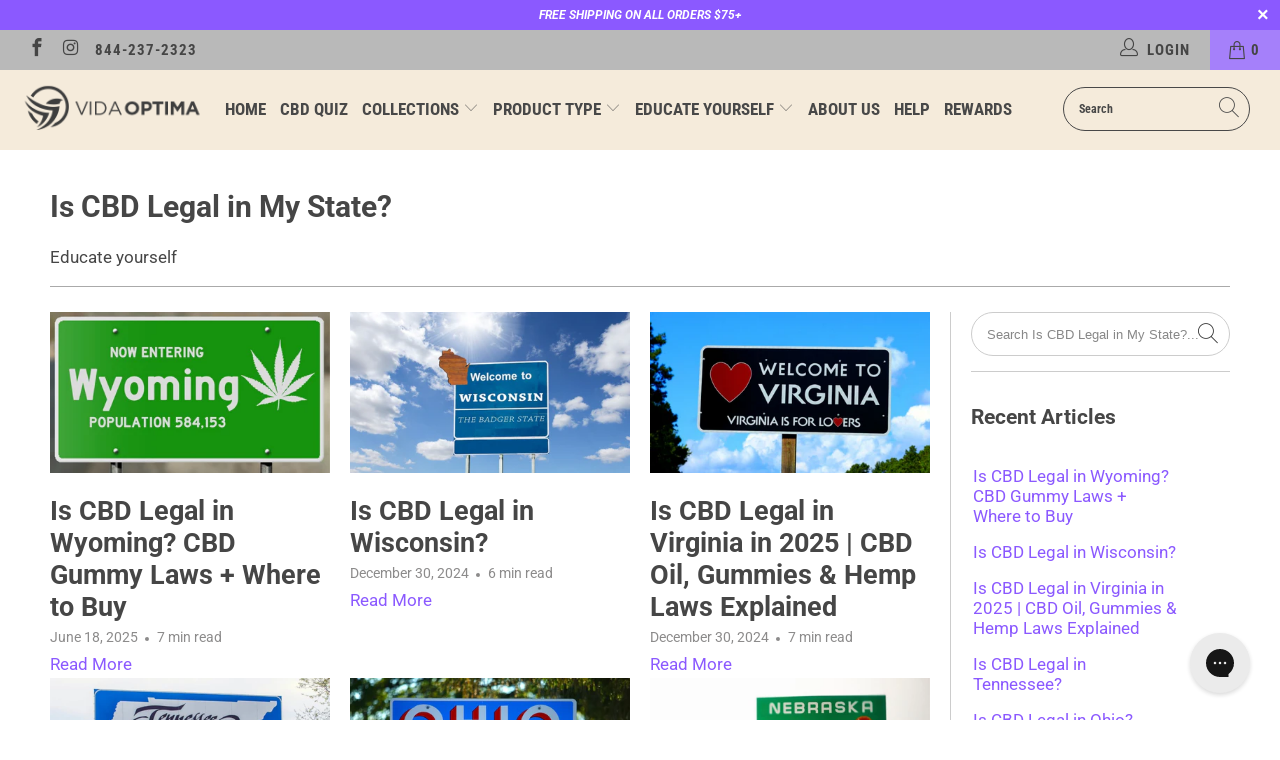

--- FILE ---
content_type: text/html; charset=utf-8
request_url: https://vidaoptimacbd.com/blogs/is-cbd-legal-in-my-state
body_size: 47083
content:


 <!DOCTYPE html>
<html data-template="blog" lang="en">
<head>
<meta name="ahrefs-site-verification" content="32c918a1ec193ba533bddc786d0339b1f8eb25084bcbbcc76f668f1b9f67a4b6">


<title>
    Is CBD Legal in My State?
</title>


<meta name="google-site-verification" content="3HyNwEW_QqWqqikRk71wtmDXMo289-U9J9JsH0S-o3I" />
<meta charset="utf-8">
<meta http-equiv="cleartype" content="on">
<meta name="robots" content="index,follow">

<!-- Mobile Specific Metas -->
<meta name="HandheldFriendly" content="True">
<meta name="MobileOptimized" content="320">
<meta name="viewport" content="width=device-width,initial-scale=1">
<meta name="theme-color" content="#ffffff">

<link rel="preconnect" href="https://cdn.shopify.com" />
<link rel="dns-prefetch" href="https://cdn.shopify.com" />
<link rel="preconnect" href="https://fonts.shopifycdn.com" />
<link rel="dns-prefetch" href="https://fonts.shopifycdn.com" />
<link rel="preconnect" href="https://v.shopify.com" />
<link rel="dns-prefetch" href="https://v.shopify.com" />
<link rel="preconnect" href="https://cdn.shopifycloud.com" />
<link rel="dns-prefetch" href="https://cdn.shopifycloud.com" />
<link rel="preconnect" href="https://cdnjs.cloudflare.com/" />
<link rel="dns-prefetch" href="https://cdnjs.cloudflare.com/" />
<link rel="preconnect" href="https://tags.fieldtest.cc/" />
<link rel="dns-prefetch" href="https://tags.fieldtest.cc/" />
<link rel="preconnect" href="https://fonts.googleapis.com/" />
<link rel="preconnect" href="https://fonts.googleapis.com/" crossorigin />
<link rel="dns-prefetch" href="https://fonts.googleapis.com/" />
<link rel="preconnect" href="https://vidaoptimacbd.com/" />
<link rel="dns-prefetch" href="https://vidaoptimacbd.com/" />
<link rel="preconnect" href="https://cdn.accentuate.io/" />
<link rel="dns-prefetch" href="https://cdn.accentuate.io/" />
<link rel="preconnect" href="https://cdn.jsdelivr.net/" />
<link rel="dns-prefetch" href="https://cdn.jsdelivr.net/" />
<link rel="preconnect" href="https://vidaoptimacbd.com/" />
<link rel="dns-prefetch" href="https://vidaoptimacbd.com/" />
<link rel="preconnect" href="https://up.pixel.ad/" />
<link rel="dns-prefetch" href="https://up.pixel.ad" />
<link rel="preconnect" href="https://tracking.trackcb.com/" />
<link rel="dns-prefetch" href="https://tracking.trackcb.com/" />
<link rel="preconnect" href="https://config.gorgias.chat/" />
<link rel="dns-prefetch" href="https://config.gorgias.chat/" />
<link rel="preconnect" href="https://cdn.judge.me/" />
<link rel="dns-prefetch" href="https://cdn.judge.me/" />
<link rel="preconnect" href="https://volumediscount.hulkapps.com/" />
<link rel="dns-prefetch" href="https://volumediscount.hulkapps.com/" />
<link rel="preconnect" href="https://cdn.pickystory.com/" />
<link rel="dns-prefetch" href="https://cdn.pickystory.com/" />


  


<link rel="preload" href="//cdn.shopify.com/s/files/1/0875/8532/5331/t/1/assets/prefetch_critical_resources.js" as="script">
<meta name="author" content="VO Inc">
<meta property="og:url" content="https://vidaoptimacbd.com/blogs/is-cbd-legal-in-my-state">
<meta property="og:site_name" content="VO Inc"> <meta property="og:type" content="article"> <meta property="og:title" content="Is CBD Legal in My State?"> <meta property="og:image" content="https://vidaoptimacbd.com/cdn/shop/articles/is-cbd-legal-in-wyoming-cbd-gummy-laws-where-to-buy-742114_600x.jpg?v=1750340030"> <meta property="og:image:secure_url" content="https://vidaoptimacbd.com/cdn/shop/articles/is-cbd-legal-in-wyoming-cbd-gummy-laws-where-to-buy-742114_600x.jpg?v=1750340030"> <meta property="og:image:width" content="1200"> <meta property="og:image:height" content="691"> <meta property="og:image:alt" content="Is CBD Legal in Wyoming? CBD Gummy Laws + Where to Buy - VO Inc">
    
  






<meta name="twitter:card" content="summary">
<script src="//cdn.shopify.com/s/files/1/0875/8532/5331/t/1/assets/prefetch_critical_resources.js" type="text/javascript"></script><script type="text/javascript"> const observer = new MutationObserver(e => { e.forEach(({ addedNodes: e }) => { e.forEach(e => { 1 === e.nodeType && "SCRIPT" === e.tagName && (e.innerHTML.includes("asyncLoad") && (e.innerHTML = e.innerHTML.replace("if(window.attachEvent)", "document.addEventListener('asyncLazyLoad',function(event){asyncLoad();});if(window.attachEvent)").replaceAll(", asyncLoad", ", function(){}")), e.innerHTML.includes("PreviewBarInjector") && (e.innerHTML = e.innerHTML.replace("DOMContentLoaded", "asyncLazyLoad")), (e.className == 'analytics') && (e.type = 'text/lazyload'),(e.src.includes("assets/storefront/features")||e.src.includes("assets/shopify_pay")||e.src.includes("connect.facebook.net"))&&(e.setAttribute("data-src", e.src), e.removeAttribute("src")))})})});observer.observe(document.documentElement,{childList:!0,subtree:!0})</script><script src="//cdn.shopify.com/s/files/1/0875/8532/5331/t/1/assets/preload.js" type="text/javascript"></script>

<link rel="stylesheet preload" href="https://cdnjs.cloudflare.com/ajax/libs/fancybox/3.5.6/jquery.fancybox.css"> <link rel="preload" href="//vidaoptimacbd.com/cdn/fonts/roboto/roboto_n4.2019d890f07b1852f56ce63ba45b2db45d852cba.woff2" as="font" type="font/woff2" crossorigin> <link rel="preload" href="//vidaoptimacbd.com/cdn/fonts/roboto_condensed/robotocondensed_n7.0c73a613503672be244d2f29ab6ddd3fc3cc69ae.woff2" as="font" type="font/woff2" crossorigin>

<style data-shopify>
      @font-face {
  font-family: Roboto;
  font-weight: 400;
  font-style: normal;
  font-display: swap;
  src: url("//vidaoptimacbd.com/cdn/fonts/roboto/roboto_n4.2019d890f07b1852f56ce63ba45b2db45d852cba.woff2") format("woff2"),
       url("//vidaoptimacbd.com/cdn/fonts/roboto/roboto_n4.238690e0007583582327135619c5f7971652fa9d.woff") format("woff");
}

      @font-face {
  font-family: "Roboto Condensed";
  font-weight: 700;
  font-style: normal;
  font-display: swap;
  src: url("//vidaoptimacbd.com/cdn/fonts/roboto_condensed/robotocondensed_n7.0c73a613503672be244d2f29ab6ddd3fc3cc69ae.woff2") format("woff2"),
       url("//vidaoptimacbd.com/cdn/fonts/roboto_condensed/robotocondensed_n7.ef6ece86ba55f49c27c4904a493c283a40f3a66e.woff") format("woff");
}


body {
  font-family: FontDrop, sans-serif;
}
.menu a,
.menu a:visited,
.menu a:active,
#header span.menu_title,
.menu a span,
select.currencies,
.mini_cart span {
  font-family: FontDrop, sans-serif;
}
</style>




  
<!-- Stylesheets for Turbo "5.0.6" -->
<link rel="stylesheet preload" type="text/css" href="//vidaoptimacbd.com/cdn/shop/t/57/assets/styles.scss.css?v=127739971655654648071764191743">


<script>
window.lazySizesConfig = window.lazySizesConfig || {};

lazySizesConfig.expand = 300;
lazySizesConfig.loadHidden = false;

/*! lazysizes - v4.1.4 */
!function(a,b){var c=b(a,a.document);a.lazySizes=c,"object"==typeof module&&module.exports&&(module.exports=c)}(window,function(a,b){"use strict";if(b.getElementsByClassName){var c,d,e=b.documentElement,f=a.Date,g=a.HTMLPictureElement,h="addEventListener",i="getAttribute",j=a[h],k=a.setTimeout,l=a.requestAnimationFrame||k,m=a.requestIdleCallback,n=/^picture$/i,o=["load","error","lazyincluded","_lazyloaded"],p={},q=Array.prototype.forEach,r=function(a,b){return p[b]||(p[b]=new RegExp("(\\s|^)"+b+"(\\s|$)")),p[b].test(a[i]("class")||"")&&p[b]},s=function(a,b){r(a,b)||a.setAttribute("class",(a[i]("class")||"").trim()+" "+b)},t=function(a,b){var c;(c=r(a,b))&&a.setAttribute("class",(a[i]("class")||"").replace(c," "))},u=function(a,b,c){var d=c?h:"removeEventListener";c&&u(a,b),o.forEach(function(c){a[d](c,b)})},v=function(a,d,e,f,g){var h=b.createEvent("Event");return e||(e={}),e.instance=c,h.initEvent(d,!f,!g),h.detail=e,a.dispatchEvent(h),h},w=function(b,c){var e;!g&&(e=a.picturefill||d.pf)?(c&&c.src&&!b[i]("srcset")&&b.setAttribute("srcset",c.src),e({reevaluate:!0,elements:[b]})):c&&c.src&&(b.src=c.src)},x=function(a,b){return(getComputedStyle(a,null)||{})[b]},y=function(a,b,c){for(c=c||a.offsetWidth;c<d.minSize&&b&&!a._lazysizesWidth;)c=b.offsetWidth,b=b.parentNode;return c},z=function(){var a,c,d=[],e=[],f=d,g=function(){var b=f;for(f=d.length?e:d,a=!0,c=!1;b.length;)b.shift()();a=!1},h=function(d,e){a&&!e?d.apply(this,arguments):(f.push(d),c||(c=!0,(b.hidden?k:l)(g)))};return h._lsFlush=g,h}(),A=function(a,b){return b?function(){z(a)}:function(){var b=this,c=arguments;z(function(){a.apply(b,c)})}},B=function(a){var b,c=0,e=d.throttleDelay,g=d.ricTimeout,h=function(){b=!1,c=f.now(),a()},i=m&&g>49?function(){m(h,{timeout:g}),g!==d.ricTimeout&&(g=d.ricTimeout)}:A(function(){k(h)},!0);return function(a){var d;(a=a===!0)&&(g=33),b||(b=!0,d=e-(f.now()-c),0>d&&(d=0),a||9>d?i():k(i,d))}},C=function(a){var b,c,d=99,e=function(){b=null,a()},g=function(){var a=f.now()-c;d>a?k(g,d-a):(m||e)(e)};return function(){c=f.now(),b||(b=k(g,d))}};!function(){var b,c={lazyClass:"lazyload",loadedClass:"lazyloaded",loadingClass:"lazyloading",preloadClass:"lazypreload",errorClass:"lazyerror",autosizesClass:"lazyautosizes",srcAttr:"data-src",srcsetAttr:"data-srcset",sizesAttr:"data-sizes",minSize:40,customMedia:{},init:!0,expFactor:1.5,hFac:.8,loadMode:2,loadHidden:!0,ricTimeout:0,throttleDelay:125};d=a.lazySizesConfig||a.lazysizesConfig||{};for(b in c)b in d||(d[b]=c[b]);a.lazySizesConfig=d,k(function(){d.init&&F()})}();var D=function(){var g,l,m,o,p,y,D,F,G,H,I,J,K,L,M=/^img$/i,N=/^iframe$/i,O="onscroll"in a&&!/(gle|ing)bot/.test(navigator.userAgent),P=0,Q=0,R=0,S=-1,T=function(a){R--,a&&a.target&&u(a.target,T),(!a||0>R||!a.target)&&(R=0)},U=function(a,c){var d,f=a,g="hidden"==x(b.body,"visibility")||"hidden"!=x(a.parentNode,"visibility")&&"hidden"!=x(a,"visibility");for(F-=c,I+=c,G-=c,H+=c;g&&(f=f.offsetParent)&&f!=b.body&&f!=e;)g=(x(f,"opacity")||1)>0,g&&"visible"!=x(f,"overflow")&&(d=f.getBoundingClientRect(),g=H>d.left&&G<d.right&&I>d.top-1&&F<d.bottom+1);return g},V=function(){var a,f,h,j,k,m,n,p,q,r=c.elements;if((o=d.loadMode)&&8>R&&(a=r.length)){f=0,S++,null==K&&("expand"in d||(d.expand=e.clientHeight>500&&e.clientWidth>500?500:370),J=d.expand,K=J*d.expFactor),K>Q&&1>R&&S>2&&o>2&&!b.hidden?(Q=K,S=0):Q=o>1&&S>1&&6>R?J:P;for(;a>f;f++)if(r[f]&&!r[f]._lazyRace)if(O)if((p=r[f][i]("data-expand"))&&(m=1*p)||(m=Q),q!==m&&(y=innerWidth+m*L,D=innerHeight+m,n=-1*m,q=m),h=r[f].getBoundingClientRect(),(I=h.bottom)>=n&&(F=h.top)<=D&&(H=h.right)>=n*L&&(G=h.left)<=y&&(I||H||G||F)&&(d.loadHidden||"hidden"!=x(r[f],"visibility"))&&(l&&3>R&&!p&&(3>o||4>S)||U(r[f],m))){if(ba(r[f]),k=!0,R>9)break}else!k&&l&&!j&&4>R&&4>S&&o>2&&(g[0]||d.preloadAfterLoad)&&(g[0]||!p&&(I||H||G||F||"auto"!=r[f][i](d.sizesAttr)))&&(j=g[0]||r[f]);else ba(r[f]);j&&!k&&ba(j)}},W=B(V),X=function(a){s(a.target,d.loadedClass),t(a.target,d.loadingClass),u(a.target,Z),v(a.target,"lazyloaded")},Y=A(X),Z=function(a){Y({target:a.target})},$=function(a,b){try{a.contentWindow.location.replace(b)}catch(c){a.src=b}},_=function(a){var b,c=a[i](d.srcsetAttr);(b=d.customMedia[a[i]("data-media")||a[i]("media")])&&a.setAttribute("media",b),c&&a.setAttribute("srcset",c)},aa=A(function(a,b,c,e,f){var g,h,j,l,o,p;(o=v(a,"lazybeforeunveil",b)).defaultPrevented||(e&&(c?s(a,d.autosizesClass):a.setAttribute("sizes",e)),h=a[i](d.srcsetAttr),g=a[i](d.srcAttr),f&&(j=a.parentNode,l=j&&n.test(j.nodeName||"")),p=b.firesLoad||"src"in a&&(h||g||l),o={target:a},p&&(u(a,T,!0),clearTimeout(m),m=k(T,2500),s(a,d.loadingClass),u(a,Z,!0)),l&&q.call(j.getElementsByTagName("source"),_),h?a.setAttribute("srcset",h):g&&!l&&(N.test(a.nodeName)?$(a,g):a.src=g),f&&(h||l)&&w(a,{src:g})),a._lazyRace&&delete a._lazyRace,t(a,d.lazyClass),z(function(){(!p||a.complete&&a.naturalWidth>1)&&(p?T(o):R--,X(o))},!0)}),ba=function(a){var b,c=M.test(a.nodeName),e=c&&(a[i](d.sizesAttr)||a[i]("sizes")),f="auto"==e;(!f&&l||!c||!a[i]("src")&&!a.srcset||a.complete||r(a,d.errorClass)||!r(a,d.lazyClass))&&(b=v(a,"lazyunveilread").detail,f&&E.updateElem(a,!0,a.offsetWidth),a._lazyRace=!0,R++,aa(a,b,f,e,c))},ca=function(){if(!l){if(f.now()-p<999)return void k(ca,999);var a=C(function(){d.loadMode=3,W()});l=!0,d.loadMode=3,W(),j("scroll",function(){3==d.loadMode&&(d.loadMode=2),a()},!0)}};return{_:function(){p=f.now(),c.elements=b.getElementsByClassName(d.lazyClass),g=b.getElementsByClassName(d.lazyClass+" "+d.preloadClass),L=d.hFac,j("scroll",W,!0),j("resize",W,!0),a.MutationObserver?new MutationObserver(W).observe(e,{childList:!0,subtree:!0,attributes:!0}):(e[h]("DOMNodeInserted",W,!0),e[h]("DOMAttrModified",W,!0),setInterval(W,999)),j("hashchange",W,!0),["focus","mouseover","click","load","transitionend","animationend","webkitAnimationEnd"].forEach(function(a){b[h](a,W,!0)}),/d$|^c/.test(b.readyState)?ca():(j("load",ca),b[h]("DOMContentLoaded",W),k(ca,2e4)),c.elements.length?(V(),z._lsFlush()):W()},checkElems:W,unveil:ba}}(),E=function(){var a,c=A(function(a,b,c,d){var e,f,g;if(a._lazysizesWidth=d,d+="px",a.setAttribute("sizes",d),n.test(b.nodeName||""))for(e=b.getElementsByTagName("source"),f=0,g=e.length;g>f;f++)e[f].setAttribute("sizes",d);c.detail.dataAttr||w(a,c.detail)}),e=function(a,b,d){var e,f=a.parentNode;f&&(d=y(a,f,d),e=v(a,"lazybeforesizes",{width:d,dataAttr:!!b}),e.defaultPrevented||(d=e.detail.width,d&&d!==a._lazysizesWidth&&c(a,f,e,d)))},f=function(){var b,c=a.length;if(c)for(b=0;c>b;b++)e(a[b])},g=C(f);return{_:function(){a=b.getElementsByClassName(d.autosizesClass),j("resize",g)},checkElems:g,updateElem:e}}(),F=function(){F.i||(F.i=!0,E._(),D._())};return c={cfg:d,autoSizer:E,loader:D,init:F,uP:w,aC:s,rC:t,hC:r,fire:v,gW:y,rAF:z}}});

/*! lazysizes - v4.1.4 */
!function(a,b){var c=function(){b(a.lazySizes),a.removeEventListener("lazyunveilread",c,!0)};b=b.bind(null,a,a.document),"object"==typeof module&&module.exports?b(require("lazysizes")):a.lazySizes?c():a.addEventListener("lazyunveilread",c,!0)}(window,function(a,b,c){"use strict";function d(){this.ratioElems=b.getElementsByClassName("lazyaspectratio"),this._setupEvents(),this.processImages()}if(a.addEventListener){var e,f,g,h=Array.prototype.forEach,i=/^picture$/i,j="data-aspectratio",k="img["+j+"]",l=function(b){return a.matchMedia?(l=function(a){return!a||(matchMedia(a)||{}).matches})(b):a.Modernizr&&Modernizr.mq?!b||Modernizr.mq(b):!b},m=c.aC,n=c.rC,o=c.cfg;d.prototype={_setupEvents:function(){var a=this,c=function(b){b.naturalWidth<36?a.addAspectRatio(b,!0):a.removeAspectRatio(b,!0)},d=function(){a.processImages()};b.addEventListener("load",function(a){a.target.getAttribute&&a.target.getAttribute(j)&&c(a.target)},!0),addEventListener("resize",function(){var b,d=function(){h.call(a.ratioElems,c)};return function(){clearTimeout(b),b=setTimeout(d,99)}}()),b.addEventListener("DOMContentLoaded",d),addEventListener("load",d)},processImages:function(a){var c,d;a||(a=b),c="length"in a&&!a.nodeName?a:a.querySelectorAll(k);for(d=0;d<c.length;d++)c[d].naturalWidth>36?this.removeAspectRatio(c[d]):this.addAspectRatio(c[d])},getSelectedRatio:function(a){var b,c,d,e,f,g=a.parentNode;if(g&&i.test(g.nodeName||""))for(d=g.getElementsByTagName("source"),b=0,c=d.length;c>b;b++)if(e=d[b].getAttribute("data-media")||d[b].getAttribute("media"),o.customMedia[e]&&(e=o.customMedia[e]),l(e)){f=d[b].getAttribute(j);break}return f||a.getAttribute(j)||""},parseRatio:function(){var a=/^\s*([+\d\.]+)(\s*[\/x]\s*([+\d\.]+))?\s*$/,b={};return function(c){var d;return!b[c]&&(d=c.match(a))&&(d[3]?b[c]=d[1]/d[3]:b[c]=1*d[1]),b[c]}}(),addAspectRatio:function(b,c){var d,e=b.offsetWidth,f=b.offsetHeight;return c||m(b,"lazyaspectratio"),36>e&&0>=f?void((e||f&&a.console)&&console.log("Define width or height of image, so we can calculate the other dimension")):(d=this.getSelectedRatio(b),d=this.parseRatio(d),void(d&&(e?b.style.height=e/d+"px":b.style.width=f*d+"px")))},removeAspectRatio:function(a){n(a,"lazyaspectratio"),a.style.height="",a.style.width="",a.removeAttribute(j)}},f=function(){g=a.jQuery||a.Zepto||a.shoestring||a.$,g&&g.fn&&!g.fn.imageRatio&&g.fn.filter&&g.fn.add&&g.fn.find?g.fn.imageRatio=function(){return e.processImages(this.find(k).add(this.filter(k))),this}:g=!1},f(),setTimeout(f),e=new d,a.imageRatio=e,"object"==typeof module&&module.exports?module.exports=e:"function"==typeof define&&define.amd&&define(e)}});

/*! lazysizes - v4.1.5 */
!function(a,b){var c=function(){b(a.lazySizes),a.removeEventListener("lazyunveilread",c,!0)};b=b.bind(null,a,a.document),"object"==typeof module&&module.exports?b(require("lazysizes")):a.lazySizes?c():a.addEventListener("lazyunveilread",c,!0)}(window,function(a,b,c){"use strict";if(a.addEventListener){var d=/\s+/g,e=/\s*\|\s+|\s+\|\s*/g,f=/^(.+?)(?:\s+\[\s*(.+?)\s*\])(?:\s+\[\s*(.+?)\s*\])?$/,g=/^\s*\(*\s*type\s*:\s*(.+?)\s*\)*\s*$/,h=/\(|\)|'/,i={contain:1,cover:1},j=function(a){var b=c.gW(a,a.parentNode);return(!a._lazysizesWidth||b>a._lazysizesWidth)&&(a._lazysizesWidth=b),a._lazysizesWidth},k=function(a){var b;return b=(getComputedStyle(a)||{getPropertyValue:function(){}}).getPropertyValue("background-size"),!i[b]&&i[a.style.backgroundSize]&&(b=a.style.backgroundSize),b},l=function(a,b){if(b){var c=b.match(g);c&&c[1]?a.setAttribute("type",c[1]):a.setAttribute("media",lazySizesConfig.customMedia[b]||b)}},m=function(a,c,g){var h=b.createElement("picture"),i=c.getAttribute(lazySizesConfig.sizesAttr),j=c.getAttribute("data-ratio"),k=c.getAttribute("data-optimumx");c._lazybgset&&c._lazybgset.parentNode==c&&c.removeChild(c._lazybgset),Object.defineProperty(g,"_lazybgset",{value:c,writable:!0}),Object.defineProperty(c,"_lazybgset",{value:h,writable:!0}),a=a.replace(d," ").split(e),h.style.display="none",g.className=lazySizesConfig.lazyClass,1!=a.length||i||(i="auto"),a.forEach(function(a){var c,d=b.createElement("source");i&&"auto"!=i&&d.setAttribute("sizes",i),(c=a.match(f))?(d.setAttribute(lazySizesConfig.srcsetAttr,c[1]),l(d,c[2]),l(d,c[3])):d.setAttribute(lazySizesConfig.srcsetAttr,a),h.appendChild(d)}),i&&(g.setAttribute(lazySizesConfig.sizesAttr,i),c.removeAttribute(lazySizesConfig.sizesAttr),c.removeAttribute("sizes")),k&&g.setAttribute("data-optimumx",k),j&&g.setAttribute("data-ratio",j),h.appendChild(g),c.appendChild(h)},n=function(a){if(a.target._lazybgset){var b=a.target,d=b._lazybgset,e=b.currentSrc||b.src;if(e){var f=c.fire(d,"bgsetproxy",{src:e,useSrc:h.test(e)?JSON.stringify(e):e});f.defaultPrevented||(d.style.backgroundImage="url("+f.detail.useSrc+")")}b._lazybgsetLoading&&(c.fire(d,"_lazyloaded",{},!1,!0),delete b._lazybgsetLoading)}};addEventListener("lazybeforeunveil",function(a){var d,e,f;!a.defaultPrevented&&(d=a.target.getAttribute("data-bgset"))&&(f=a.target,e=b.createElement("img"),e.alt="",e._lazybgsetLoading=!0,a.detail.firesLoad=!0,m(d,f,e),setTimeout(function(){c.loader.unveil(e),c.rAF(function(){c.fire(e,"_lazyloaded",{},!0,!0),e.complete&&n({target:e})})}))}),b.addEventListener("load",n,!0),a.addEventListener("lazybeforesizes",function(a){if(a.detail.instance==c&&a.target._lazybgset&&a.detail.dataAttr){var b=a.target._lazybgset,d=k(b);i[d]&&(a.target._lazysizesParentFit=d,c.rAF(function(){a.target.setAttribute("data-parent-fit",d),a.target._lazysizesParentFit&&delete a.target._lazysizesParentFit}))}},!0),b.documentElement.addEventListener("lazybeforesizes",function(a){!a.defaultPrevented&&a.target._lazybgset&&a.detail.instance==c&&(a.detail.width=j(a.target._lazybgset))})}});
</script>

<script defer>

Shopify = window.Shopify || {};Shopify.theme_settings = {};Shopify.currency_settings = {};Shopify.theme_settings.display_tos_checkbox = false;Shopify.theme_settings.go_to_checkout = false;Shopify.theme_settings.cart_action = "redirect_cart";Shopify.theme_settings.collection_swatches = false;Shopify.theme_settings.collection_secondary_image = true;Shopify.theme_settings.show_multiple_currencies = false;Shopify.theme_settings.currency_format = 'money_format';Shopify.currency_settings.shopifyMultiCurrencyIsEnabled = false;Shopify.currency_settings.shop_currency = "USD";Shopify.currency_settings.default_currency = "USD";Shopify.currency_settings.money_with_currency_format = "${{amount}} USD";Shopify.currency_settings.money_format = "${{amount}}";Shopify.theme_settings.display_inventory_left = false;Shopify.theme_settings.inventory_threshold = 10;Shopify.theme_settings.limit_quantity = true;Shopify.theme_settings.menu_position = null;Shopify.theme_settings.newsletter_popup = false;Shopify.theme_settings.newsletter_popup_days = "14";Shopify.theme_settings.newsletter_popup_mobile = true;Shopify.theme_settings.newsletter_popup_seconds = 30;Shopify.theme_settings.pagination_type = "load_more";Shopify.theme_settings.search_pagination_type = "basic_pagination";Shopify.theme_settings.enable_shopify_review_comments = false;Shopify.theme_settings.enable_shopify_collection_badges = false;Shopify.theme_settings.quick_shop_thumbnail_position = "bottom-thumbnails";Shopify.theme_settings.product_form_style = "swatches";Shopify.theme_settings.sale_banner_enabled = false;Shopify.theme_settings.display_savings = true;Shopify.theme_settings.display_sold_out_price = false;Shopify.theme_settings.sold_out_text = "Sold out";Shopify.theme_settings.free_text = "Free";Shopify.theme_settings.search_option = "everything";Shopify.theme_settings.search_items_to_display = 10;Shopify.theme_settings.enable_autocomplete = true;Shopify.theme_settings.page_dots_enabled = true;Shopify.theme_settings.slideshow_arrow_size = "regular";Shopify.theme_settings.quick_shop_enabled = false;Shopify.translation =Shopify.translation || {};Shopify.translation.agree_to_terms_warning = "You must agree with the terms and conditions to checkout.";Shopify.translation.one_item_left = "item left";Shopify.translation.items_left_text = "items left";Shopify.translation.cart_savings_text = "Total Savings";Shopify.translation.cart_discount_text = "Discount";Shopify.translation.cart_subtotal_text = "Subtotal";Shopify.translation.cart_remove_text = "Remove";Shopify.translation.newsletter_success_text = "Thank you for joining our mailing list!";Shopify.translation.notify_email = "Enter your email address...";Shopify.translation.notify_email_value = "Translation missing: en.contact.fields.email";Shopify.translation.notify_email_send = "Send";Shopify.translation.notify_message_first = "Please notify me when ";Shopify.translation.notify_message_last = " becomes available - ";Shopify.translation.notify_success_text = "Thanks! We will notify you when this product becomes available!";Shopify.translation.add_to_cart = "Add to Cart";Shopify.translation.coming_soon_text = "Coming Soon";Shopify.translation.sold_out_text = "Sold Out";Shopify.translation.sale_text = "Sale";Shopify.translation.savings_text = "You Save";Shopify.translation.free_price_text = "Translation missing: en.settings.free_price_text";Shopify.translation.from_text = "from";Shopify.translation.new_text = "New";Shopify.translation.pre_order_text = "Pre-Order";Shopify.translation.unavailable_text = "Unavailable";Shopify.translation.all_results = "View all results";
</script>




<link rel="shortcut icon" type="image/x-icon" href="//vidaoptimacbd.com/cdn/shop/files/vida-favicon_180x180.png?v=1613676556">
<link rel="apple-touch-icon" href="//vidaoptimacbd.com/cdn/shop/files/vida-favicon_180x180.png?v=1613676556"/>
<link rel="apple-touch-icon" sizes="57x57" href="//vidaoptimacbd.com/cdn/shop/files/vida-favicon_57x57.png?v=1613676556"/>
<link rel="apple-touch-icon" sizes="60x60" href="//vidaoptimacbd.com/cdn/shop/files/vida-favicon_60x60.png?v=1613676556"/>
<link rel="apple-touch-icon" sizes="72x72" href="//vidaoptimacbd.com/cdn/shop/files/vida-favicon_72x72.png?v=1613676556"/>
<link rel="apple-touch-icon" sizes="76x76" href="//vidaoptimacbd.com/cdn/shop/files/vida-favicon_76x76.png?v=1613676556"/>
<link rel="apple-touch-icon" sizes="114x114" href="//vidaoptimacbd.com/cdn/shop/files/vida-favicon_114x114.png?v=1613676556"/>
<link rel="apple-touch-icon" sizes="180x180" href="//vidaoptimacbd.com/cdn/shop/files/vida-favicon_180x180.png?v=1613676556"/>
<link rel="apple-touch-icon" sizes="228x228" href="//vidaoptimacbd.com/cdn/shop/files/vida-favicon_228x228.png?v=1613676556"/>

<link rel="canonical" href="https://vidaoptimacbd.com/blogs/is-cbd-legal-in-my-state" />


<script>window.performance && window.performance.mark && window.performance.mark('shopify.content_for_header.start');</script><meta id="shopify-digital-wallet" name="shopify-digital-wallet" content="/36982784140/digital_wallets/dialog">
<link rel="alternate" type="application/atom+xml" title="Feed" href="/blogs/is-cbd-legal-in-my-state.atom" />
<link rel="next" href="/blogs/is-cbd-legal-in-my-state?page=2">
<script async="async" src="/checkouts/internal/preloads.js?locale=en-US"></script>
<script id="shopify-features" type="application/json">{"accessToken":"b2d4a90b83da150b8faeea76ee43a6dd","betas":["rich-media-storefront-analytics"],"domain":"vidaoptimacbd.com","predictiveSearch":true,"shopId":36982784140,"locale":"en"}</script>
<script>var Shopify = Shopify || {};
Shopify.shop = "vidaoptimacbd.myshopify.com";
Shopify.locale = "en";
Shopify.currency = {"active":"USD","rate":"1.0"};
Shopify.country = "US";
Shopify.theme = {"name":"Speed || June 2024  - CWV | OPT","id":136640102540,"schema_name":"Turbo","schema_version":"5.0.6","theme_store_id":null,"role":"main"};
Shopify.theme.handle = "null";
Shopify.theme.style = {"id":null,"handle":null};
Shopify.cdnHost = "vidaoptimacbd.com/cdn";
Shopify.routes = Shopify.routes || {};
Shopify.routes.root = "/";</script>
<script type="module">!function(o){(o.Shopify=o.Shopify||{}).modules=!0}(window);</script>
<script>!function(o){function n(){var o=[];function n(){o.push(Array.prototype.slice.apply(arguments))}return n.q=o,n}var t=o.Shopify=o.Shopify||{};t.loadFeatures=n(),t.autoloadFeatures=n()}(window);</script>
<script id="shop-js-analytics" type="application/json">{"pageType":"blog"}</script>
<script defer="defer" async type="module" src="//vidaoptimacbd.com/cdn/shopifycloud/shop-js/modules/v2/client.init-shop-cart-sync_BN7fPSNr.en.esm.js"></script>
<script defer="defer" async type="module" src="//vidaoptimacbd.com/cdn/shopifycloud/shop-js/modules/v2/chunk.common_Cbph3Kss.esm.js"></script>
<script defer="defer" async type="module" src="//vidaoptimacbd.com/cdn/shopifycloud/shop-js/modules/v2/chunk.modal_DKumMAJ1.esm.js"></script>
<script type="module">
  await import("//vidaoptimacbd.com/cdn/shopifycloud/shop-js/modules/v2/client.init-shop-cart-sync_BN7fPSNr.en.esm.js");
await import("//vidaoptimacbd.com/cdn/shopifycloud/shop-js/modules/v2/chunk.common_Cbph3Kss.esm.js");
await import("//vidaoptimacbd.com/cdn/shopifycloud/shop-js/modules/v2/chunk.modal_DKumMAJ1.esm.js");

  window.Shopify.SignInWithShop?.initShopCartSync?.({"fedCMEnabled":true,"windoidEnabled":true});

</script>
<script>(function() {
  var isLoaded = false;
  function asyncLoad() {
    if (isLoaded) return;
    isLoaded = true;
    var urls = ["https:\/\/image-optimizer.salessquad.co.uk\/scripts\/tiny_img_not_found_notifier_1b9ae1b6b8b68780adb1217af7df362a.js?shop=vidaoptimacbd.myshopify.com","https:\/\/av-northern-apps.com\/js\/agecheckerplus_mG35tH2eGxRu7PQW.js?shop=vidaoptimacbd.myshopify.com","https:\/\/lootly.io\/js\/integrations\/shopify\/script.js?shop=vidaoptimacbd.myshopify.com","https:\/\/d217z8zw4dqir.cloudfront.net\/script_tags\/loop_snippets?shop=vidaoptimacbd.myshopify.com","https:\/\/config.gorgias.chat\/bundle-loader\/01GYCCRVK0QG3D9M8HQXM5JXXA?source=shopify1click\u0026shop=vidaoptimacbd.myshopify.com","https:\/\/cdn.pickystory.com\/widget\/static\/js\/noop.js?shop=vidaoptimacbd.myshopify.com","https:\/\/db.revoffers.com\/js\/vidaoptimacbd.com.js?shopify_domain=vidaoptimacbd.myshopify.com\u0026shop=vidaoptimacbd.myshopify.com","https:\/\/omnisnippet1.com\/platforms\/shopify.js?source=scriptTag\u0026v=2025-05-15T12\u0026shop=vidaoptimacbd.myshopify.com","https:\/\/db.revoffers.com\/js\/vidaoptimacbd.com.js?shopify_domain=vidaoptimacbd.myshopify.com\u0026shop=vidaoptimacbd.myshopify.com","https:\/\/app.octaneai.com\/h99gcph5jhjd789n\/shopify.js?x=ZDUqLMORqA6lw49d\u0026shop=vidaoptimacbd.myshopify.com","https:\/\/tracking.trackcb.com\/track.js?site_key=d769b06cf6554c7d913a84d24a0675cf\u0026cb_shopify=1\u0026shop=vidaoptimacbd.myshopify.com","https:\/\/public.9gtb.com\/loader.js?g_cvt_id=0cf576b2-a911-483a-ac96-a8d3d9f9f338\u0026shop=vidaoptimacbd.myshopify.com"];
    for (var i = 0; i <urls.length; i++) {
      var s = document.createElement('script');
      s.type = 'text/javascript';
      s.async = true;
      s.src = urls[i];
      var x = document.getElementsByTagName('script')[0];
      x.parentNode.insertBefore(s, x);
    }
  };
  if(window.attachEvent) {
    window.attachEvent('onload', asyncLoad);
  } else {
    window.addEventListener('load', asyncLoad, false);
  }
})();</script>
<script id="__st">var __st={"a":36982784140,"offset":-28800,"reqid":"b7c94f83-b3f1-406c-a807-6e324b085e85-1769869588","pageurl":"vidaoptimacbd.com\/blogs\/is-cbd-legal-in-my-state","s":"blogs-60312060044","u":"ed9709be27f4","p":"blog","rtyp":"blog","rid":60312060044};</script>
<script>window.ShopifyPaypalV4VisibilityTracking = true;</script>
<script id="captcha-bootstrap">!function(){'use strict';const t='contact',e='account',n='new_comment',o=[[t,t],['blogs',n],['comments',n],[t,'customer']],c=[[e,'customer_login'],[e,'guest_login'],[e,'recover_customer_password'],[e,'create_customer']],r=t=>t.map((([t,e])=>`form[action*='/${t}']:not([data-nocaptcha='true']) input[name='form_type'][value='${e}']`)).join(','),a=t=>()=>t?[...document.querySelectorAll(t)].map((t=>t.form)):[];function s(){const t=[...o],e=r(t);return a(e)}const i='password',u='form_key',d=['recaptcha-v3-token','g-recaptcha-response','h-captcha-response',i],f=()=>{try{return window.sessionStorage}catch{return}},m='__shopify_v',_=t=>t.elements[u];function p(t,e,n=!1){try{const o=window.sessionStorage,c=JSON.parse(o.getItem(e)),{data:r}=function(t){const{data:e,action:n}=t;return t[m]||n?{data:e,action:n}:{data:t,action:n}}(c);for(const[e,n]of Object.entries(r))t.elements[e]&&(t.elements[e].value=n);n&&o.removeItem(e)}catch(o){console.error('form repopulation failed',{error:o})}}const l='form_type',E='cptcha';function T(t){t.dataset[E]=!0}const w=window,h=w.document,L='Shopify',v='ce_forms',y='captcha';let A=!1;((t,e)=>{const n=(g='f06e6c50-85a8-45c8-87d0-21a2b65856fe',I='https://cdn.shopify.com/shopifycloud/storefront-forms-hcaptcha/ce_storefront_forms_captcha_hcaptcha.v1.5.2.iife.js',D={infoText:'Protected by hCaptcha',privacyText:'Privacy',termsText:'Terms'},(t,e,n)=>{const o=w[L][v],c=o.bindForm;if(c)return c(t,g,e,D).then(n);var r;o.q.push([[t,g,e,D],n]),r=I,A||(h.body.append(Object.assign(h.createElement('script'),{id:'captcha-provider',async:!0,src:r})),A=!0)});var g,I,D;w[L]=w[L]||{},w[L][v]=w[L][v]||{},w[L][v].q=[],w[L][y]=w[L][y]||{},w[L][y].protect=function(t,e){n(t,void 0,e),T(t)},Object.freeze(w[L][y]),function(t,e,n,w,h,L){const[v,y,A,g]=function(t,e,n){const i=e?o:[],u=t?c:[],d=[...i,...u],f=r(d),m=r(i),_=r(d.filter((([t,e])=>n.includes(e))));return[a(f),a(m),a(_),s()]}(w,h,L),I=t=>{const e=t.target;return e instanceof HTMLFormElement?e:e&&e.form},D=t=>v().includes(t);t.addEventListener('submit',(t=>{const e=I(t);if(!e)return;const n=D(e)&&!e.dataset.hcaptchaBound&&!e.dataset.recaptchaBound,o=_(e),c=g().includes(e)&&(!o||!o.value);(n||c)&&t.preventDefault(),c&&!n&&(function(t){try{if(!f())return;!function(t){const e=f();if(!e)return;const n=_(t);if(!n)return;const o=n.value;o&&e.removeItem(o)}(t);const e=Array.from(Array(32),(()=>Math.random().toString(36)[2])).join('');!function(t,e){_(t)||t.append(Object.assign(document.createElement('input'),{type:'hidden',name:u})),t.elements[u].value=e}(t,e),function(t,e){const n=f();if(!n)return;const o=[...t.querySelectorAll(`input[type='${i}']`)].map((({name:t})=>t)),c=[...d,...o],r={};for(const[a,s]of new FormData(t).entries())c.includes(a)||(r[a]=s);n.setItem(e,JSON.stringify({[m]:1,action:t.action,data:r}))}(t,e)}catch(e){console.error('failed to persist form',e)}}(e),e.submit())}));const S=(t,e)=>{t&&!t.dataset[E]&&(n(t,e.some((e=>e===t))),T(t))};for(const o of['focusin','change'])t.addEventListener(o,(t=>{const e=I(t);D(e)&&S(e,y())}));const B=e.get('form_key'),M=e.get(l),P=B&&M;t.addEventListener('DOMContentLoaded',(()=>{const t=y();if(P)for(const e of t)e.elements[l].value===M&&p(e,B);[...new Set([...A(),...v().filter((t=>'true'===t.dataset.shopifyCaptcha))])].forEach((e=>S(e,t)))}))}(h,new URLSearchParams(w.location.search),n,t,e,['guest_login'])})(!1,!0)}();</script>
<script integrity="sha256-4kQ18oKyAcykRKYeNunJcIwy7WH5gtpwJnB7kiuLZ1E=" data-source-attribution="shopify.loadfeatures" defer="defer" src="//vidaoptimacbd.com/cdn/shopifycloud/storefront/assets/storefront/load_feature-a0a9edcb.js" crossorigin="anonymous"></script>
<script data-source-attribution="shopify.dynamic_checkout.dynamic.init">var Shopify=Shopify||{};Shopify.PaymentButton=Shopify.PaymentButton||{isStorefrontPortableWallets:!0,init:function(){window.Shopify.PaymentButton.init=function(){};var t=document.createElement("script");t.src="https://vidaoptimacbd.com/cdn/shopifycloud/portable-wallets/latest/portable-wallets.en.js",t.type="module",document.head.appendChild(t)}};
</script>
<script data-source-attribution="shopify.dynamic_checkout.buyer_consent">
  function portableWalletsHideBuyerConsent(e){var t=document.getElementById("shopify-buyer-consent"),n=document.getElementById("shopify-subscription-policy-button");t&&n&&(t.classList.add("hidden"),t.setAttribute("aria-hidden","true"),n.removeEventListener("click",e))}function portableWalletsShowBuyerConsent(e){var t=document.getElementById("shopify-buyer-consent"),n=document.getElementById("shopify-subscription-policy-button");t&&n&&(t.classList.remove("hidden"),t.removeAttribute("aria-hidden"),n.addEventListener("click",e))}window.Shopify?.PaymentButton&&(window.Shopify.PaymentButton.hideBuyerConsent=portableWalletsHideBuyerConsent,window.Shopify.PaymentButton.showBuyerConsent=portableWalletsShowBuyerConsent);
</script>
<script data-source-attribution="shopify.dynamic_checkout.cart.bootstrap">document.addEventListener("DOMContentLoaded",(function(){function t(){return document.querySelector("shopify-accelerated-checkout-cart, shopify-accelerated-checkout")}if(t())Shopify.PaymentButton.init();else{new MutationObserver((function(e,n){t()&&(Shopify.PaymentButton.init(),n.disconnect())})).observe(document.body,{childList:!0,subtree:!0})}}));
</script>

<script>window.performance && window.performance.mark && window.performance.mark('shopify.content_for_header.end');</script> <script>var trekkie=[];trekkie.integrations=!0;window.BOOMR={},window.BOOMR.version=true;</script>





<!-- DO NOT MODIFY -->
<style>
#lootly-widget #lootly_iframe:nth-child(1) {
	display: none !important;
}
</style>



<script defer> var fc_metafield_facebookcomments = {"fbtypestatus":"disable","lang":"en_US","postnum":10,"adminuser":"","appid":"1908146562815433","fbtypeselect":"noeffect","fbblogstatus":"enable","fbbuttonwidth":"350px","fbbtnbackground":"4267b2","fbfontsize":"14px","fbfontcolor":"FFFFFF","fbbuttontext":"Show product comments","fbbuttontexthide":"Hide Product comments","fbbuttontexticon":"true","fbbuttonheight":"35px","fbbuttonalign":"middle"};</script>

<!-- Lazy loading script tags --> <script>
 let ps_apiURI = "https://swift-api.perfectapps.io/api";
 let ps_storeUrl = "https://swift.perfectapps.io";
 let ps_productId = "";</script> 
  
 









<script type="text/javascript" async="" src="https://cdn.judge.me/assets/installed.js?shop=tinystuds.myshopify.com"></script>


<!-- Start of Judge.me Core -->
<link rel="dns-prefetch" href="https://cdn.judge.me/">
<script data-cfasync='false' class='jdgm-settings-script'>window.jdgmSettings={"pagination":5,"disable_web_reviews":false,"badge_no_review_text":"No reviews","badge_n_reviews_text":"{{ n }} review/reviews","badge_star_color":"#7b7b7b","hide_badge_preview_if_no_reviews":true,"badge_hide_text":false,"enforce_center_preview_badge":false,"widget_title":"Customer Reviews","widget_open_form_text":"Write a review","widget_close_form_text":"Cancel review","widget_refresh_page_text":"Refresh page","widget_summary_text":"{{ average_rating_1_decimal }}","widget_no_review_text":"Be the first to write a review","widget_name_field_text":"Display name","widget_verified_name_field_text":"Verified Name (public)","widget_name_placeholder_text":"Display name","widget_required_field_error_text":"This field is required.","widget_email_field_text":"Email address","widget_verified_email_field_text":"Verified Email (private, can not be edited)","widget_email_placeholder_text":"Your email address","widget_email_field_error_text":"Please enter a valid email address.","widget_rating_field_text":"Rating","widget_review_title_field_text":"Review Title","widget_review_title_placeholder_text":"Give your review a title","widget_review_body_field_text":"Review content","widget_review_body_placeholder_text":"Start writing here...","widget_pictures_field_text":"Picture/Video (optional)","widget_submit_review_text":"Submit Review","widget_submit_verified_review_text":"Submit Verified Review","widget_submit_success_msg_with_auto_publish":"Thank you! Please refresh the page in a few moments to see your review. You can remove or edit your review by logging into \u003ca href='https://judge.me/login' target='_blank' rel='nofollow noopener'\u003eJudge.me\u003c/a\u003e","widget_submit_success_msg_no_auto_publish":"Thank you! Your review will be published as soon as it is approved by the shop admin. You can remove or edit your review by logging into \u003ca href='https://judge.me/login' target='_blank' rel='nofollow noopener'\u003eJudge.me\u003c/a\u003e","widget_show_default_reviews_out_of_total_text":"Showing {{ n_reviews_shown }} out of {{ n_reviews }} reviews.","widget_show_all_link_text":"Show all","widget_show_less_link_text":"Show less","widget_author_said_text":"{{ reviewer_name }} said:","widget_days_text":"{{ n }} days ago","widget_weeks_text":"{{ n }} week/weeks ago","widget_months_text":"{{ n }} month/months ago","widget_years_text":"{{ n }} year/years ago","widget_yesterday_text":"Yesterday","widget_today_text":"Today","widget_replied_text":"\u003e\u003e {{ shop_name }} replied:","widget_read_more_text":"Read more","widget_reviewer_name_as_initial":"last_initial","widget_rating_filter_color":"#20a7b3","widget_rating_filter_see_all_text":"See all reviews","widget_sorting_most_recent_text":"Most Recent","widget_sorting_highest_rating_text":"Highest Rating","widget_sorting_lowest_rating_text":"Lowest Rating","widget_sorting_with_pictures_text":"Only Pictures","widget_sorting_most_helpful_text":"Most Helpful","widget_open_question_form_text":"Ask a question","widget_reviews_subtab_text":"Reviews","widget_questions_subtab_text":"Questions","widget_question_label_text":"Question","widget_answer_label_text":"Answer","widget_question_placeholder_text":"Write your question here","widget_submit_question_text":"Submit Question","widget_question_submit_success_text":"Thank you for your question! We will notify you once it gets answered.","widget_star_color":"#7b7b7b","verified_badge_text":"Verified","verified_badge_bg_color":"","verified_badge_text_color":"","verified_badge_placement":"left-of-reviewer-name","widget_review_max_height":"","widget_hide_border":true,"widget_social_share":false,"widget_thumb":true,"widget_review_location_show":false,"widget_location_format":"country_iso_code","all_reviews_include_out_of_store_products":true,"all_reviews_out_of_store_text":"(out of store)","all_reviews_pagination":100,"all_reviews_product_name_prefix_text":"about","enable_review_pictures":true,"enable_question_anwser":true,"widget_theme":"","review_date_format":"mm/dd/yyyy","default_sort_method":"most-recent","widget_product_reviews_subtab_text":"Product Reviews","widget_shop_reviews_subtab_text":"Shop Reviews","widget_other_products_reviews_text":"Reviews for other products","widget_store_reviews_subtab_text":"Store reviews","widget_no_store_reviews_text":"This store hasn't received any reviews yet","widget_web_restriction_product_reviews_text":"This product hasn't received any reviews yet","widget_no_items_text":"No items found","widget_show_more_text":"Show more","widget_write_a_store_review_text":"Write a Store Review","widget_other_languages_heading":"Reviews in Other Languages","widget_translate_review_text":"Translate review to {{ language }}","widget_translating_review_text":"Translating...","widget_show_original_translation_text":"Show original ({{ language }})","widget_translate_review_failed_text":"Review couldn't be translated.","widget_translate_review_retry_text":"Retry","widget_translate_review_try_again_later_text":"Try again later","show_product_url_for_grouped_product":false,"widget_sorting_pictures_first_text":"Pictures First","show_pictures_on_all_rev_page_mobile":false,"show_pictures_on_all_rev_page_desktop":false,"floating_tab_hide_mobile_install_preference":false,"floating_tab_button_name":"★ Reviews","floating_tab_title":"Let customers speak for us","floating_tab_button_color":"","floating_tab_button_background_color":"","floating_tab_url":"","floating_tab_url_enabled":true,"floating_tab_tab_style":"text","all_reviews_text_badge_text":"Customers rate us {{ shop.metafields.judgeme.all_reviews_rating | round: 1 }}/5 based on {{ shop.metafields.judgeme.all_reviews_count }} reviews.","all_reviews_text_badge_text_branded_style":"{{ shop.metafields.judgeme.all_reviews_rating | round: 1 }} out of 5 stars based on {{ shop.metafields.judgeme.all_reviews_count }} reviews","is_all_reviews_text_badge_a_link":false,"show_stars_for_all_reviews_text_badge":false,"all_reviews_text_badge_url":"","all_reviews_text_style":"text","all_reviews_text_color_style":"judgeme_brand_color","all_reviews_text_color":"#108474","all_reviews_text_show_jm_brand":true,"featured_carousel_show_header":true,"featured_carousel_title":"Hear the Voice of Our Customers","testimonials_carousel_title":"Customers are saying","videos_carousel_title":"Real customer stories","cards_carousel_title":"Customers are saying","featured_carousel_count_text":"from {{ n }} reviews","featured_carousel_add_link_to_all_reviews_page":false,"featured_carousel_url":"","featured_carousel_show_images":true,"featured_carousel_autoslide_interval":6,"featured_carousel_arrows_on_the_sides":false,"featured_carousel_height":250,"featured_carousel_width":100,"featured_carousel_image_size":0,"featured_carousel_image_height":250,"featured_carousel_arrow_color":"#eeeeee","verified_count_badge_style":"vintage","verified_count_badge_orientation":"horizontal","verified_count_badge_color_style":"judgeme_brand_color","verified_count_badge_color":"#108474","is_verified_count_badge_a_link":false,"verified_count_badge_url":"","verified_count_badge_show_jm_brand":true,"widget_rating_preset_default":5,"widget_first_sub_tab":"product-reviews","widget_show_histogram":true,"widget_histogram_use_custom_color":true,"widget_pagination_use_custom_color":false,"widget_star_use_custom_color":true,"widget_verified_badge_use_custom_color":false,"widget_write_review_use_custom_color":false,"picture_reminder_submit_button":"Upload Pictures","enable_review_videos":false,"mute_video_by_default":false,"widget_sorting_videos_first_text":"Videos First","widget_review_pending_text":"Pending","featured_carousel_items_for_large_screen":3,"social_share_options_order":"Facebook,Twitter","remove_microdata_snippet":false,"disable_json_ld":false,"enable_json_ld_products":false,"preview_badge_show_question_text":false,"preview_badge_no_question_text":"No questions","preview_badge_n_question_text":"{{ number_of_questions }} question/questions","qa_badge_show_icon":false,"qa_badge_position":"same-row","remove_judgeme_branding":false,"widget_add_search_bar":false,"widget_search_bar_placeholder":"Search","widget_sorting_verified_only_text":"Verified only","featured_carousel_theme":"vertical","featured_carousel_show_rating":true,"featured_carousel_show_title":true,"featured_carousel_show_body":true,"featured_carousel_show_date":false,"featured_carousel_show_reviewer":true,"featured_carousel_show_product":false,"featured_carousel_header_background_color":"#464646","featured_carousel_header_text_color":"#ffffff","featured_carousel_name_product_separator":"reviewed","featured_carousel_full_star_background":"#108474","featured_carousel_empty_star_background":"#dadada","featured_carousel_vertical_theme_background":"#f9fafb","featured_carousel_verified_badge_enable":false,"featured_carousel_verified_badge_color":"#108474","featured_carousel_border_style":"round","featured_carousel_review_line_length_limit":3,"featured_carousel_more_reviews_button_text":"Read more reviews","featured_carousel_view_product_button_text":"View product","all_reviews_page_load_reviews_on":"scroll","all_reviews_page_load_more_text":"Load More Reviews","disable_fb_tab_reviews":false,"enable_ajax_cdn_cache":false,"widget_public_name_text":"displayed publicly like","default_reviewer_name":"John Smith","default_reviewer_name_has_non_latin":true,"widget_reviewer_anonymous":"Anonymous","medals_widget_title":"Judge.me Review Medals","medals_widget_background_color":"#f9fafb","medals_widget_position":"footer_all_pages","medals_widget_border_color":"#f9fafb","medals_widget_verified_text_position":"left","medals_widget_use_monochromatic_version":false,"medals_widget_elements_color":"#108474","show_reviewer_avatar":true,"widget_invalid_yt_video_url_error_text":"Not a YouTube video URL","widget_max_length_field_error_text":"Please enter no more than {0} characters.","widget_show_country_flag":false,"widget_show_collected_via_shop_app":true,"widget_verified_by_shop_badge_style":"light","widget_verified_by_shop_text":"Verified by Shop","widget_show_photo_gallery":false,"widget_load_with_code_splitting":true,"widget_ugc_install_preference":false,"widget_ugc_title":"Made by us, Shared by you","widget_ugc_subtitle":"Tag us to see your picture featured in our page","widget_ugc_arrows_color":"#ffffff","widget_ugc_primary_button_text":"Buy Now","widget_ugc_primary_button_background_color":"#108474","widget_ugc_primary_button_text_color":"#ffffff","widget_ugc_primary_button_border_width":"0","widget_ugc_primary_button_border_style":"none","widget_ugc_primary_button_border_color":"#108474","widget_ugc_primary_button_border_radius":"25","widget_ugc_secondary_button_text":"Load More","widget_ugc_secondary_button_background_color":"#ffffff","widget_ugc_secondary_button_text_color":"#108474","widget_ugc_secondary_button_border_width":"2","widget_ugc_secondary_button_border_style":"solid","widget_ugc_secondary_button_border_color":"#108474","widget_ugc_secondary_button_border_radius":"25","widget_ugc_reviews_button_text":"View Reviews","widget_ugc_reviews_button_background_color":"#ffffff","widget_ugc_reviews_button_text_color":"#108474","widget_ugc_reviews_button_border_width":"2","widget_ugc_reviews_button_border_style":"solid","widget_ugc_reviews_button_border_color":"#108474","widget_ugc_reviews_button_border_radius":"25","widget_ugc_reviews_button_link_to":"judgeme-reviews-page","widget_ugc_show_post_date":true,"widget_ugc_max_width":"800","widget_rating_metafield_value_type":true,"widget_primary_color":"#a8a8a8","widget_enable_secondary_color":false,"widget_secondary_color":"#edf5f5","widget_summary_average_rating_text":"{{ average_rating }} out of 5","widget_media_grid_title":"Customer photos \u0026 videos","widget_media_grid_see_more_text":"See more","widget_round_style":false,"widget_show_product_medals":true,"widget_verified_by_judgeme_text":"Verified by Judge.me","widget_show_store_medals":true,"widget_verified_by_judgeme_text_in_store_medals":"Verified by Judge.me","widget_media_field_exceed_quantity_message":"Sorry, we can only accept {{ max_media }} for one review.","widget_media_field_exceed_limit_message":"{{ file_name }} is too large, please select a {{ media_type }} less than {{ size_limit }}MB.","widget_review_submitted_text":"Review Submitted!","widget_question_submitted_text":"Question Submitted!","widget_close_form_text_question":"Cancel","widget_write_your_answer_here_text":"Write your answer here","widget_enabled_branded_link":true,"widget_show_collected_by_judgeme":false,"widget_reviewer_name_color":"","widget_write_review_text_color":"","widget_write_review_bg_color":"","widget_collected_by_judgeme_text":"collected by Judge.me","widget_pagination_type":"standard","widget_load_more_text":"Load More","widget_load_more_color":"#108474","widget_full_review_text":"Full Review","widget_read_more_reviews_text":"Read More Reviews","widget_read_questions_text":"Read Questions","widget_questions_and_answers_text":"Questions \u0026 Answers","widget_verified_by_text":"Verified by","widget_verified_text":"Verified","widget_number_of_reviews_text":"{{ number_of_reviews }} reviews","widget_back_button_text":"Back","widget_next_button_text":"Next","widget_custom_forms_filter_button":"Filters","custom_forms_style":"vertical","widget_show_review_information":false,"how_reviews_are_collected":"How reviews are collected?","widget_show_review_keywords":false,"widget_gdpr_statement":"How we use your data: We'll only contact you about the review you left, and only if necessary. By submitting your review, you agree to Judge.me's \u003ca href='https://judge.me/terms' target='_blank' rel='nofollow noopener'\u003eterms\u003c/a\u003e, \u003ca href='https://judge.me/privacy' target='_blank' rel='nofollow noopener'\u003eprivacy\u003c/a\u003e and \u003ca href='https://judge.me/content-policy' target='_blank' rel='nofollow noopener'\u003econtent\u003c/a\u003e policies.","widget_multilingual_sorting_enabled":false,"widget_translate_review_content_enabled":false,"widget_translate_review_content_method":"manual","popup_widget_review_selection":"automatically_with_pictures","popup_widget_round_border_style":true,"popup_widget_show_title":true,"popup_widget_show_body":true,"popup_widget_show_reviewer":false,"popup_widget_show_product":true,"popup_widget_show_pictures":true,"popup_widget_use_review_picture":true,"popup_widget_show_on_home_page":true,"popup_widget_show_on_product_page":true,"popup_widget_show_on_collection_page":true,"popup_widget_show_on_cart_page":true,"popup_widget_position":"bottom_left","popup_widget_first_review_delay":5,"popup_widget_duration":5,"popup_widget_interval":5,"popup_widget_review_count":5,"popup_widget_hide_on_mobile":true,"review_snippet_widget_round_border_style":true,"review_snippet_widget_card_color":"#FFFFFF","review_snippet_widget_slider_arrows_background_color":"#FFFFFF","review_snippet_widget_slider_arrows_color":"#000000","review_snippet_widget_star_color":"#108474","show_product_variant":false,"all_reviews_product_variant_label_text":"Variant: ","widget_show_verified_branding":false,"widget_ai_summary_title":"Customers say","widget_ai_summary_disclaimer":"AI-powered review summary based on recent customer reviews","widget_show_ai_summary":false,"widget_show_ai_summary_bg":false,"widget_show_review_title_input":true,"redirect_reviewers_invited_via_email":"review_widget","request_store_review_after_product_review":false,"request_review_other_products_in_order":false,"review_form_color_scheme":"default","review_form_corner_style":"square","review_form_star_color":{},"review_form_text_color":"#333333","review_form_background_color":"#ffffff","review_form_field_background_color":"#fafafa","review_form_button_color":{},"review_form_button_text_color":"#ffffff","review_form_modal_overlay_color":"#000000","review_content_screen_title_text":"How would you rate this product?","review_content_introduction_text":"We would love it if you would share a bit about your experience.","store_review_form_title_text":"How would you rate this store?","store_review_form_introduction_text":"We would love it if you would share a bit about your experience.","show_review_guidance_text":true,"one_star_review_guidance_text":"Poor","five_star_review_guidance_text":"Great","customer_information_screen_title_text":"About you","customer_information_introduction_text":"Please tell us more about you.","custom_questions_screen_title_text":"Your experience in more detail","custom_questions_introduction_text":"Here are a few questions to help us understand more about your experience.","review_submitted_screen_title_text":"Thanks for your review!","review_submitted_screen_thank_you_text":"We are processing it and it will appear on the store soon.","review_submitted_screen_email_verification_text":"Please confirm your email by clicking the link we just sent you. This helps us keep reviews authentic.","review_submitted_request_store_review_text":"Would you like to share your experience of shopping with us?","review_submitted_review_other_products_text":"Would you like to review these products?","store_review_screen_title_text":"Would you like to share your experience of shopping with us?","store_review_introduction_text":"We value your feedback and use it to improve. Please share any thoughts or suggestions you have.","reviewer_media_screen_title_picture_text":"Share a picture","reviewer_media_introduction_picture_text":"Upload a photo to support your review.","reviewer_media_screen_title_video_text":"Share a video","reviewer_media_introduction_video_text":"Upload a video to support your review.","reviewer_media_screen_title_picture_or_video_text":"Share a picture or video","reviewer_media_introduction_picture_or_video_text":"Upload a photo or video to support your review.","reviewer_media_youtube_url_text":"Paste your Youtube URL here","advanced_settings_next_step_button_text":"Next","advanced_settings_close_review_button_text":"Close","modal_write_review_flow":false,"write_review_flow_required_text":"Required","write_review_flow_privacy_message_text":"We respect your privacy.","write_review_flow_anonymous_text":"Post review as anonymous","write_review_flow_visibility_text":"This won't be visible to other customers.","write_review_flow_multiple_selection_help_text":"Select as many as you like","write_review_flow_single_selection_help_text":"Select one option","write_review_flow_required_field_error_text":"This field is required","write_review_flow_invalid_email_error_text":"Please enter a valid email address","write_review_flow_max_length_error_text":"Max. {{ max_length }} characters.","write_review_flow_media_upload_text":"\u003cb\u003eClick to upload\u003c/b\u003e or drag and drop","write_review_flow_gdpr_statement":"We'll only contact you about your review if necessary. By submitting your review, you agree to our \u003ca href='https://judge.me/terms' target='_blank' rel='nofollow noopener'\u003eterms and conditions\u003c/a\u003e and \u003ca href='https://judge.me/privacy' target='_blank' rel='nofollow noopener'\u003eprivacy policy\u003c/a\u003e.","rating_only_reviews_enabled":false,"show_negative_reviews_help_screen":false,"new_review_flow_help_screen_rating_threshold":3,"negative_review_resolution_screen_title_text":"Tell us more","negative_review_resolution_text":"Your experience matters to us. If there were issues with your purchase, we're here to help. Feel free to reach out to us, we'd love the opportunity to make things right.","negative_review_resolution_button_text":"Contact us","negative_review_resolution_proceed_with_review_text":"Leave a review","negative_review_resolution_subject":"Issue with purchase from {{ shop_name }}.{{ order_name }}","preview_badge_collection_page_install_status":false,"widget_review_custom_css":"","preview_badge_custom_css":"","preview_badge_stars_count":"5-stars","featured_carousel_custom_css":"","floating_tab_custom_css":"","all_reviews_widget_custom_css":"","medals_widget_custom_css":"","verified_badge_custom_css":"","all_reviews_text_custom_css":"","transparency_badges_collected_via_store_invite":false,"transparency_badges_from_another_provider":false,"transparency_badges_collected_from_store_visitor":false,"transparency_badges_collected_by_verified_review_provider":false,"transparency_badges_earned_reward":false,"transparency_badges_collected_via_store_invite_text":"Review collected via store invitation","transparency_badges_from_another_provider_text":"Review collected from another provider","transparency_badges_collected_from_store_visitor_text":"Review collected from a store visitor","transparency_badges_written_in_google_text":"Review written in Google","transparency_badges_written_in_etsy_text":"Review written in Etsy","transparency_badges_written_in_shop_app_text":"Review written in Shop App","transparency_badges_earned_reward_text":"Review earned a reward for future purchase","product_review_widget_per_page":3,"widget_store_review_label_text":"Review about the store","checkout_comment_extension_title_on_product_page":"Customer Comments","checkout_comment_extension_num_latest_comment_show":5,"checkout_comment_extension_format":"name_and_timestamp","checkout_comment_customer_name":"last_initial","checkout_comment_comment_notification":true,"preview_badge_collection_page_install_preference":true,"preview_badge_home_page_install_preference":true,"preview_badge_product_page_install_preference":true,"review_widget_install_preference":"","review_carousel_install_preference":true,"floating_reviews_tab_install_preference":"none","verified_reviews_count_badge_install_preference":false,"all_reviews_text_install_preference":false,"review_widget_best_location":true,"judgeme_medals_install_preference":false,"review_widget_revamp_enabled":false,"review_widget_qna_enabled":false,"review_widget_header_theme":"minimal","review_widget_widget_title_enabled":true,"review_widget_header_text_size":"medium","review_widget_header_text_weight":"regular","review_widget_average_rating_style":"compact","review_widget_bar_chart_enabled":true,"review_widget_bar_chart_type":"numbers","review_widget_bar_chart_style":"standard","review_widget_expanded_media_gallery_enabled":false,"review_widget_reviews_section_theme":"standard","review_widget_image_style":"thumbnails","review_widget_review_image_ratio":"square","review_widget_stars_size":"medium","review_widget_verified_badge":"standard_text","review_widget_review_title_text_size":"medium","review_widget_review_text_size":"medium","review_widget_review_text_length":"medium","review_widget_number_of_columns_desktop":3,"review_widget_carousel_transition_speed":5,"review_widget_custom_questions_answers_display":"always","review_widget_button_text_color":"#FFFFFF","review_widget_text_color":"#000000","review_widget_lighter_text_color":"#7B7B7B","review_widget_corner_styling":"soft","review_widget_review_word_singular":"review","review_widget_review_word_plural":"reviews","review_widget_voting_label":"Helpful?","review_widget_shop_reply_label":"Reply from {{ shop_name }}:","review_widget_filters_title":"Filters","qna_widget_question_word_singular":"Question","qna_widget_question_word_plural":"Questions","qna_widget_answer_reply_label":"Answer from {{ answerer_name }}:","qna_content_screen_title_text":"Ask a question about this product","qna_widget_question_required_field_error_text":"Please enter your question.","qna_widget_flow_gdpr_statement":"We'll only contact you about your question if necessary. By submitting your question, you agree to our \u003ca href='https://judge.me/terms' target='_blank' rel='nofollow noopener'\u003eterms and conditions\u003c/a\u003e and \u003ca href='https://judge.me/privacy' target='_blank' rel='nofollow noopener'\u003eprivacy policy\u003c/a\u003e.","qna_widget_question_submitted_text":"Thanks for your question!","qna_widget_close_form_text_question":"Close","qna_widget_question_submit_success_text":"We’ll notify you by email when your question is answered.","all_reviews_widget_v2025_enabled":false,"all_reviews_widget_v2025_header_theme":"default","all_reviews_widget_v2025_widget_title_enabled":true,"all_reviews_widget_v2025_header_text_size":"medium","all_reviews_widget_v2025_header_text_weight":"regular","all_reviews_widget_v2025_average_rating_style":"compact","all_reviews_widget_v2025_bar_chart_enabled":true,"all_reviews_widget_v2025_bar_chart_type":"numbers","all_reviews_widget_v2025_bar_chart_style":"standard","all_reviews_widget_v2025_expanded_media_gallery_enabled":false,"all_reviews_widget_v2025_show_store_medals":true,"all_reviews_widget_v2025_show_photo_gallery":true,"all_reviews_widget_v2025_show_review_keywords":false,"all_reviews_widget_v2025_show_ai_summary":false,"all_reviews_widget_v2025_show_ai_summary_bg":false,"all_reviews_widget_v2025_add_search_bar":false,"all_reviews_widget_v2025_default_sort_method":"most-recent","all_reviews_widget_v2025_reviews_per_page":10,"all_reviews_widget_v2025_reviews_section_theme":"default","all_reviews_widget_v2025_image_style":"thumbnails","all_reviews_widget_v2025_review_image_ratio":"square","all_reviews_widget_v2025_stars_size":"medium","all_reviews_widget_v2025_verified_badge":"bold_badge","all_reviews_widget_v2025_review_title_text_size":"medium","all_reviews_widget_v2025_review_text_size":"medium","all_reviews_widget_v2025_review_text_length":"medium","all_reviews_widget_v2025_number_of_columns_desktop":3,"all_reviews_widget_v2025_carousel_transition_speed":5,"all_reviews_widget_v2025_custom_questions_answers_display":"always","all_reviews_widget_v2025_show_product_variant":false,"all_reviews_widget_v2025_show_reviewer_avatar":true,"all_reviews_widget_v2025_reviewer_name_as_initial":"","all_reviews_widget_v2025_review_location_show":false,"all_reviews_widget_v2025_location_format":"","all_reviews_widget_v2025_show_country_flag":false,"all_reviews_widget_v2025_verified_by_shop_badge_style":"light","all_reviews_widget_v2025_social_share":false,"all_reviews_widget_v2025_social_share_options_order":"Facebook,Twitter,LinkedIn,Pinterest","all_reviews_widget_v2025_pagination_type":"standard","all_reviews_widget_v2025_button_text_color":"#FFFFFF","all_reviews_widget_v2025_text_color":"#000000","all_reviews_widget_v2025_lighter_text_color":"#7B7B7B","all_reviews_widget_v2025_corner_styling":"soft","all_reviews_widget_v2025_title":"Customer reviews","all_reviews_widget_v2025_ai_summary_title":"Customers say about this store","all_reviews_widget_v2025_no_review_text":"Be the first to write a review","platform":"shopify","branding_url":"https://app.judge.me/reviews/stores/vidaoptimacbd.com","branding_text":"Powered by Judge.me","locale":"en","reply_name":"VO Inc","widget_version":"3.0","footer":true,"autopublish":true,"review_dates":true,"enable_custom_form":false,"shop_use_review_site":true,"shop_locale":"en","enable_multi_locales_translations":true,"show_review_title_input":true,"review_verification_email_status":"always","can_be_branded":true,"reply_name_text":"VO Inc"};</script> <style class='jdgm-settings-style'>.jdgm-xx{left:0}:root{--jdgm-primary-color: #a8a8a8;--jdgm-secondary-color: rgba(168,168,168,0.1);--jdgm-star-color: #7b7b7b;--jdgm-write-review-text-color: white;--jdgm-write-review-bg-color: #a8a8a8;--jdgm-paginate-color: #a8a8a8;--jdgm-border-radius: 0;--jdgm-reviewer-name-color: #a8a8a8}.jdgm-histogram__bar-content{background-color:#20a7b3}.jdgm-rev[data-verified-buyer=true] .jdgm-rev__icon.jdgm-rev__icon:after,.jdgm-rev__buyer-badge.jdgm-rev__buyer-badge{color:white;background-color:#a8a8a8}.jdgm-review-widget--small .jdgm-gallery.jdgm-gallery .jdgm-gallery__thumbnail-link:nth-child(8) .jdgm-gallery__thumbnail-wrapper.jdgm-gallery__thumbnail-wrapper:before{content:"See more"}@media only screen and (min-width: 768px){.jdgm-gallery.jdgm-gallery .jdgm-gallery__thumbnail-link:nth-child(8) .jdgm-gallery__thumbnail-wrapper.jdgm-gallery__thumbnail-wrapper:before{content:"See more"}}.jdgm-rev__thumb-btn{color:#a8a8a8}.jdgm-rev__thumb-btn:hover{opacity:0.8}.jdgm-rev__thumb-btn:not([disabled]):hover,.jdgm-rev__thumb-btn:hover,.jdgm-rev__thumb-btn:active,.jdgm-rev__thumb-btn:visited{color:#a8a8a8}.jdgm-preview-badge .jdgm-star.jdgm-star{color:#7b7b7b}.jdgm-prev-badge[data-average-rating='0.00']{display:none !important}.jdgm-widget.jdgm-all-reviews-widget,.jdgm-widget .jdgm-rev-widg{border:none;padding:0}.jdgm-author-fullname{display:none !important}.jdgm-author-all-initials{display:none !important}.jdgm-rev-widg__title{visibility:hidden}.jdgm-rev-widg__summary-text{visibility:hidden}.jdgm-prev-badge__text{visibility:hidden}.jdgm-rev__prod-link-prefix:before{content:'about'}.jdgm-rev__variant-label:before{content:'Variant: '}.jdgm-rev__out-of-store-text:before{content:'(out of store)'}@media only screen and (min-width: 768px){.jdgm-rev__pics .jdgm-rev_all-rev-page-picture-separator,.jdgm-rev__pics .jdgm-rev__product-picture{display:none}}@media only screen and (max-width: 768px){.jdgm-rev__pics .jdgm-rev_all-rev-page-picture-separator,.jdgm-rev__pics .jdgm-rev__product-picture{display:none}}.jdgm-verified-count-badget[data-from-snippet="true"]{display:none !important}.jdgm-all-reviews-text[data-from-snippet="true"]{display:none !important}.jdgm-medals-section[data-from-snippet="true"]{display:none !important}.jdgm-ugc-media-wrapper[data-from-snippet="true"]{display:none !important}.jdgm-rev__transparency-badge[data-badge-type="review_collected_via_store_invitation"]{display:none !important}.jdgm-rev__transparency-badge[data-badge-type="review_collected_from_another_provider"]{display:none !important}.jdgm-rev__transparency-badge[data-badge-type="review_collected_from_store_visitor"]{display:none !important}.jdgm-rev__transparency-badge[data-badge-type="review_written_in_etsy"]{display:none !important}.jdgm-rev__transparency-badge[data-badge-type="review_written_in_google_business"]{display:none !important}.jdgm-rev__transparency-badge[data-badge-type="review_written_in_shop_app"]{display:none !important}.jdgm-rev__transparency-badge[data-badge-type="review_earned_for_future_purchase"]{display:none !important}.jdgm-review-snippet-widget .jdgm-rev-snippet-widget__cards-container .jdgm-rev-snippet-card{border-radius:8px;background:#fff}.jdgm-review-snippet-widget .jdgm-rev-snippet-widget__cards-container .jdgm-rev-snippet-card__rev-rating .jdgm-star{color:#108474}.jdgm-review-snippet-widget .jdgm-rev-snippet-widget__prev-btn,.jdgm-review-snippet-widget .jdgm-rev-snippet-widget__next-btn{border-radius:50%;background:#fff}.jdgm-review-snippet-widget .jdgm-rev-snippet-widget__prev-btn>svg,.jdgm-review-snippet-widget .jdgm-rev-snippet-widget__next-btn>svg{fill:#000}.jdgm-full-rev-modal.rev-snippet-widget .jm-mfp-container .jm-mfp-content,.jdgm-full-rev-modal.rev-snippet-widget .jm-mfp-container .jdgm-full-rev__icon,.jdgm-full-rev-modal.rev-snippet-widget .jm-mfp-container .jdgm-full-rev__pic-img,.jdgm-full-rev-modal.rev-snippet-widget .jm-mfp-container .jdgm-full-rev__reply{border-radius:8px}.jdgm-full-rev-modal.rev-snippet-widget .jm-mfp-container .jdgm-full-rev[data-verified-buyer="true"] .jdgm-full-rev__icon::after{border-radius:8px}.jdgm-full-rev-modal.rev-snippet-widget .jm-mfp-container .jdgm-full-rev .jdgm-rev__buyer-badge{border-radius:calc( 8px / 2 )}.jdgm-full-rev-modal.rev-snippet-widget .jm-mfp-container .jdgm-full-rev .jdgm-full-rev__replier::before{content:'VO Inc'}.jdgm-full-rev-modal.rev-snippet-widget .jm-mfp-container .jdgm-full-rev .jdgm-full-rev__product-button{border-radius:calc( 8px * 6 )}
</style> <style class='jdgm-settings-style'></style> <style class='jdgm-miracle-styles'>
  @-webkit-keyframes jdgm-spin{0%{-webkit-transform:rotate(0deg);-ms-transform:rotate(0deg);transform:rotate(0deg)}100%{-webkit-transform:rotate(359deg);-ms-transform:rotate(359deg);transform:rotate(359deg)}}@keyframes jdgm-spin{0%{-webkit-transform:rotate(0deg);-ms-transform:rotate(0deg);transform:rotate(0deg)}100%{-webkit-transform:rotate(359deg);-ms-transform:rotate(359deg);transform:rotate(359deg)}}@font-face{font-family:'JudgemeStar';src:url("[data-uri]") format("woff");font-weight:normal;font-style:normal}.jdgm-star{font-family:'JudgemeStar';display:inline !important;text-decoration:none !important;padding:0 4px 0 0 !important;margin:0 !important;font-weight:bold;opacity:1;-webkit-font-smoothing:antialiased;-moz-osx-font-smoothing:grayscale}.jdgm-star:hover{opacity:1}.jdgm-star:last-of-type{padding:0 !important}.jdgm-star.jdgm--on:before{content:"\e000"}.jdgm-star.jdgm--off:before{content:"\e001"}.jdgm-star.jdgm--half:before{content:"\e002"}.jdgm-widget *{margin:0;line-height:1.4;-webkit-box-sizing:border-box;-moz-box-sizing:border-box;box-sizing:border-box;-webkit-overflow-scrolling:touch}.jdgm-hidden{display:none !important;visibility:hidden !important}.jdgm-temp-hidden{display:none}.jdgm-spinner{width:40px;height:40px;margin:auto;border-radius:50%;border-top:2px solid #eee;border-right:2px solid #eee;border-bottom:2px solid #eee;border-left:2px solid #ccc;-webkit-animation:jdgm-spin 0.8s infinite linear;animation:jdgm-spin 0.8s infinite linear}.jdgm-prev-badge{display:block !important}

</style>


  
  
   


<script data-cfasync='false' class='jdgm-script'>
!function(e){window.jdgm=window.jdgm||{},jdgm.CDN_HOST="https://cdn.judge.me/",
jdgm.docReady=function(d){(e.attachEvent?"complete"===e.readyState:"loading"!==e.readyState)?
setTimeout(d,0):e.addEventListener("DOMContentLoaded",d)},jdgm.loadCSS=function(d,t,o,s){
!o&&jdgm.loadCSS.requestedUrls.indexOf(d)>=0||(jdgm.loadCSS.requestedUrls.push(d),
(s=e.createElement("link")).rel="stylesheet",s.class="jdgm-stylesheet",s.media="nope!",
s.href=d,s.onload=function(){this.media="all",t&&setTimeout(t)},e.body.appendChild(s))},
jdgm.loadCSS.requestedUrls=[],jdgm.loadJS=function(e,d){var t=new XMLHttpRequest;
t.onreadystatechange=function(){4===t.readyState&&(Function(t.response)(),d&&d(t.response))},
t.open("GET",e),t.send()},jdgm.docReady((function(){(window.jdgmLoadCSS||e.querySelectorAll(
".jdgm-widget, .jdgm-all-reviews-page").length>0)&&(jdgmSettings.widget_load_with_code_splitting?
parseFloat(jdgmSettings.widget_version)>=3?jdgm.loadCSS(jdgm.CDN_HOST+"widget_v3/base.css"):
jdgm.loadCSS(jdgm.CDN_HOST+"widget/base.css"):jdgm.loadCSS(jdgm.CDN_HOST+"shopify_v2.css"),
jdgm.loadJS(jdgm.CDN_HOST+"loader.js"))}))}(document);
</script>

<noscript><link rel="stylesheet" type="text/css" media="all" href="https://cdn.judge.me/shopify_v2.css"></noscript>
<!-- End of Judge.me Core -->










<script id="sca_fg_cart_ShowGiftAsProductTemplate" type="text/template"> <div class="item not-sca-qv" id="sca-freegift-{{productID}}"> <a class="close_box" style="display: none;position: absolute;top:5px;right: 10px;font-size: 22px;font-weight: bold;cursor: pointer;text-decoration:none;color: #aaa;">×</a> <a href="/products/{{productHandle}}" target="_blank"><img style="margin-left: auto; margin-right: auto; width: 50%;" class="lazyOwl" data-src="{{productImageURL}}"></a> <div class="sca-product-shop"> <div class="review-summary3"> <div class="yotpo bottomLine" style="text-align:center"
          data-product-id="{{productID}}"
          data-product-models="{{productID}}"
          data-name="{{productTitle}}"
          data-url="/products/{{productHandle}}"></div></div> <div class="f-fix"><span class="sca-product-title" style="white-space: nowrap;color:#000;{{showfgTitle}}">{{productTitle}}</span> <div id="product-variants-{{productID}}"> <div class="sca-price" id="price-field-{{productID}}"> <span class="sca-old-price">{{variant_compare_at_price}}</span> <span class="sca-special-price">{{variant_price}}</span></div> <div id="stay-content-sca-freegift-{{productID}}" class="sca-fg-cart-item"> <a class="close_box" style="display: none;position: absolute;top:5px;right: 10px;font-size: 22px;font-weight: bold;cursor: pointer;text-decoration:none;color: #aaa;">×</a> <select id="product-select-{{productID}}" name="id" style="display: none">
                {{optionVariantData}}</select></div></div> <button type='button' id="sca-btn-select-{{productID}}" class="sca-button" onclick="onclickSelect_{{productID}}();"><span>{{SelectButton}}</span></button> <button type='button' id="sca-btn-{{productID}}" class="sca-button" style="display: none"><span>{{AddToCartButton}}</span></button></div></div></div>
  
</script>
<script id = "sca_fg_cart_ShowGiftAsProductScriptTemplate" type="text/template">
  
  
    var selectCallback_{{productID}}=function(t,a){if(t?(t.available?(SECOMAPP.jQuery("#sca-btn-{{productID}}").removeClass("disabled").removeAttr("disabled").html("<span>{{AddToCartButton}}</span>").fadeTo(200,1),SECOMAPP.jQuery("#sca-btn-{{productID}}").unbind("click"),SECOMAPP.jQuery("#sca-btn-{{productID}}").click(SECOMAPP.jQuery.proxy(function(){SECOMAPP.addGiftToCart(t.id,1)},t))):SECOMAPP.jQuery("#sca-btn-{{productID}}").html("<span>{{UnavailableButton}}</span>").addClass("disabled").attr("disabled","disabled").fadeTo(200,.5),t.compare_at_price>t.price?SECOMAPP.jQuery("#price-field-{{productID}}").html("<span class='sca-old-price'>"+SECOMAPP.formatMoney(t.compare_at_price)+"</span>&nbsp;<s class='sca-special-price'>"+SECOMAPP.formatMoney(t.price)+"</s>"):SECOMAPP.jQuery("#price-field-{{productID}}").html("<span class='sca-special-price'>"+SECOMAPP.formatMoney(t.price)+"</span>")):SECOMAPP.jQuery("#sca-btn-{{productID}}").html("<span>{{UnavailableButton}}</span>").addClass("disabled").attr("disabled","disabled").fadeTo(200,.5),t&&t.featured_image){var e=SECOMAPP.jQuery("#sca-freegift-{{productID}} img"),_=t.featured_image,c=e[0];Shopify.Image.switchImage(_,c,function(t,a,e){SECOMAPP.jQuery(e).parents("a").attr("href",t),SECOMAPP.jQuery(e).attr("src",t)})}},onclickSelect_{{productID}}=function(t){SECOMAPP.jQuery.getJSON("/products/{{productHandle}}.js",{_:(new Date).getTime()},function(t){SECOMAPP.jQuery(".owl-item #sca-freegift-{{productID}} span.sca-product-title").html(t.title);var e=[];SECOMAPP.jQuery.each(t.options,function(t,a){e[t]=a.name}),t.options=e;for(var a={{variantsGiftList}},_={{mainVariantsList}},c=t.variants.length-1;-1<c;c--)a.indexOf(t.variants[c].id)<0&&_.indexOf(t.variants[c].id)<0&&t.variants.splice(c,1);for(var o=_.length-1;-1<o;o--){var i=a[o],r=_[o],n=-1,s=-1;for(c=t.variants.length-1;-1<c;c--)t.variants[c].id==i?n=c:t.variants[c].id==r&&(s=c);-1<n&&-1<s&n!==s?("undefined"!=typeof SECOMAPP&&void 0!==SECOMAPP.fgsettings&&!0===SECOMAPP.fgsettings.sca_sync_gift&&void 0!==SECOMAPP.fgsettings.sca_fg_gift_variant_quantity_format&&"equal_original_inventory"===SECOMAPP.fgsettings.sca_fg_gift_variant_quantity_format&&(t.variants[n].available=t.variants[s].available,t.variants[n].inventory_management=t.variants[s].inventory_management),t.variants[n].option1=t.variants[s].option1,t.variants[n].options[0].name=t.variants[s].options[0].name,t.variants[n].options[1]&&(t.variants[n].options[1].name=t.variants[s].options[1].name,t.variants[n].option2=t.variants[s].option2),t.variants[n].options[2]&&(t.variants[n].options[2].name=t.variants[s].options[2].name,t.variants[n].option3=t.variants[s].option3),t.variants[n].title=t.variants[s].title,t.variants[n].name=t.variants[s].name,t.variants[n].public_title=t.variants[s].public_title,t.variants.splice(s,1)):(t.variants[s].id=i,t.variants[s].compare_at_price||(t.variants[s].compare_at_price=t.variants[s].price),t.variants[s].price=SECOMAPP.fgdata.giftid_price_mapping[i])}SECOMAPP.jQuery("#sca-btn-select-{{productID}}").hide(),SECOMAPP.jQuery("#product-select-{{productID}}").show(),SECOMAPP.jQuery("#sca-btn-{{productID}}").show(),SECOMAPP.jQuery("#stay-content-sca-freegift-{{productID}} .close_box").show(),SECOMAPP.jQuery("#stay-content-sca-freegift-{{productID}} .close_box").click(function(){SECOMAPP.jQuery("#stay-content-sca-freegift-{{productID}}").hide(),SECOMAPP.jQuery("#sca-btn-{{productID}}").hide(),SECOMAPP.jQuery("#sca-btn-select-{{productID}}").show()}),onclickSelect_{{productID}}=function(){SECOMAPP.jQuery("#stay-content-sca-freegift-{{productID}}").show(),SECOMAPP.jQuery("#sca-btn-{{productID}}").show(),SECOMAPP.jQuery("#sca-btn-select-{{productID}}").hide()},1==t.variants.length?(-1!==t.variants[0].title.indexOf("Default")&&SECOMAPP.jQuery("#sca-freegift-{{productID}} .selector-wrapper").hide(),1==t.variants[0].available&&(SECOMAPP.jQuery("#sca-btn-{{productID}}").show(),SECOMAPP.jQuery("#sca-btn-select-{{productID}}").hide(),SECOMAPP.jQuery("#sca-btn-{{productID}}").removeClass("disabled").removeAttr("disabled").html("<span>{{AddToCartButton}}</span>").fadeTo(200,1),SECOMAPP.jQuery("#sca-btn-{{productID}}").unbind("click"),SECOMAPP.jQuery("#sca-btn-{{productID}}").click(SECOMAPP.jQuery.proxy(function(){SECOMAPP.addGiftToCart(t.variants[0].id,1)},t)))):(new Shopify.OptionSelectors("product-select-{{productID}}",{product:t,onVariantSelected:selectCallback_{{productID}},enableHistoryState:!0}),SECOMAPP.jQuery("#stay-content-sca-freegift-{{productID}}").show(),SECOMAPP.jQuery("#stay-content-sca-freegift-{{productID}}").focus())})};1=={{variantsGiftList}}.length&&onclickSelect_{{productID}}();
  
</script>

<script id="sca_fg_cart_ShowGiftAsVariantTemplate" type="text/template"> <div class="item not-sca-qv" id="sca-freegift-{{variantID}}"> <a href="/products/{{productHandle}}?variant={{originalVariantID}}" target="_blank"><img style="margin-left: auto; margin-right: auto; width: 50%;" class="lazyOwl" data-src="{{variantImageURL}}"></a> <div class="sca-product-shop"> <div class="review-summary3"> <div class="yotpo bottomLine" style="text-align:center"
          data-product-id="{{productID}}"
          data-product-models="{{productID}}"
          data-name="{{productTitle}}"
          data-url="/products/{{productHandle}}"></div></div> <div class="f-fix"> <span class="sca-product-title" style="white-space: nowrap;color:#000;">{{variantTitle}}</span> <div class="sca-price"> <span class="sca-old-price">{{variant_compare_at_price}}</span> <span class="sca-special-price">{{variant_price}}</span></div> <button type="button" id="sca-btn{{variantID}}" class="sca-button" onclick="SECOMAPP.addGiftToCart({{variantID}},1);"> <span>{{AddToCartButton}}</span></button></div></div></div>
  
</script>

<script id="sca_fg_prod_GiftList" type="text/template"> <a style="text-decoration: none !important" id ="{{giftShowID}}" class="product-image freegif-product-image freegift-info-{{giftShowID}}"
     title="{{giftTitle}}" href="/products/{{productsHandle}}"> <img class="not-sca-qv" src="{{giftImgUrl}}" alt="{{giftTitle}}" /></a>
  
</script>

<script id="sca_fg_prod_Gift_PopupDetail" type="text/template"> <div class="sca-fg-item fg-info-{{giftShowID}}" style="display:none;z-index:2147483647;"> <div class="sca-fg-item-options"> <div class="sca-fg-item-option-title"> <em>{{freegiftRuleName}}</em></div> <div class="sca-fg-item-option-ct"> <!-- <div class="sca-fg-image-item"> <img src="{{giftImgUrl}}" /> --> <div class="sca-fg-item-name"> <a href="#">{{giftTitle}}</a></div> <!--</div> --></div></div></div>
  
</script>

<script id="sca_fg_ajax_GiftListPopup" type="text/template"> <div id="freegift_popup" class="mfp-hide"> <div id="sca-fg-owl-carousel"> <div id="freegift_cart_container" class="sca-fg-cart-container" style="display: none;"> <div id="freegift_message" class="owl-carousel"></div></div> <div id="sca-fg-slider-cart" style="display: none;"> <div class="sca-fg-cart-title"> <strong>{{popupTitle}}</strong></div> <div id="sca_freegift_list" class="owl-carousel"></div></div></div></div>
  
</script>

<script id="sca_fg_checkout_confirm_popup" type="text/template"> <div class='sca-fg-checkout-confirm-popup' style='font-family: "Myriad","Cardo","Big Caslon","Bodoni MT",Georgia,serif; position: relative;background: #FFF;padding: 20px 20px 50px 20px;width: auto;max-width: 500px;margin: 20px auto;'> <h1 style='font-family: "Oswald","Cardo","Big Caslon","Bodoni MT",Georgia,serif;'>YOU CAN STILL ADD MORE!</h1> <p>You get 1 free item with every product purchased. It looks like you can still add more free item(s) to your cart. What would you like to do?</p> <p class='sca-fg-checkout-confirm-buttons' style='float: right;'> <a class='btn popup-modal-dismiss action_button add_to_cart' href='#' style='width: 200px !important;margin-right: 20px;'>ADD MORE</a> <a class='btn checkout__button continue-checkout action_button add_to_cart' href='/checkout' style='width: 200px !important;'>CHECKOUT</a></p></div>
    
</script>



<link href="//vidaoptimacbd.com/cdn/shop/t/57/assets/sca.freegift.css?v=50191337628720379611718907516" rel="stylesheet" type="text/css" media="all" />
<script src="//vidaoptimacbd.com/cdn/shopifycloud/storefront/assets/themes_support/option_selection-b017cd28.js" type="text/javascript"></script>
<script data-cfasync="false">
    Shopify.money_format = "${{amount}}";
    //enable checking free gifts condition when checkout clicked
    if ((typeof SECOMAPP) === 'undefined') { window.SECOMAPP = {}; };
    SECOMAPP.enableOverrideCheckout = true;
    SECOMAPP.add_offer_names_above_gift_list = true;
    //    SECOMAPP.preStopAppCallback = function(cart){
    //        if(typeof yotpo!=='undefined' && typeof yotpo.initWidgets==='function'){
    //            yotpo.initWidgets();
    //        }
    //    }
</script>
<script type="text/javascript">(function(){if(typeof SECOMAPP==="undefined"){SECOMAPP={}};if(typeof Shopify==="undefined"){Shopify={}};SECOMAPP.fg_ver=1684243190;SECOMAPP.fg_scriptfile="freegifts_20230125.min.js";SECOMAPP.gifts_list_avai={"39703872897164":true,"41558099067020":true};})();</script>

<script data-cfasync="false" type="text/javascript">
  /* Smart Ecommerce App (SEA Inc)
  * http://www.secomapp.com
  * Do not reuse those source codes if don't have permission of us.
  * */
  
  
  !function(){Array.isArray||(Array.isArray=function(e){return"[object Array]"===Object.prototype.toString.call(e)}),"function"!=typeof Object.create&&(Object.create=function(e){function t(){}return t.prototype=e,new t}),Object.keys||(Object.keys=function(e){var t,o=[];for(t in e)Object.prototype.hasOwnProperty.call(e,t)&&o.push(t);return o}),String.prototype.endsWith||Object.defineProperty(String.prototype,"endsWith",{value:function(e,t){var o=this.toString();(void 0===t||t>o.length)&&(t=o.length),t-=e.length;var r=o.indexOf(e,t);return-1!==r&&r===t},writable:!0,enumerable:!0,configurable:!0}),Array.prototype.indexOf||(Array.prototype.indexOf=function(e,t){var o;if(null==this)throw new TypeError('"this" is null or not defined');var r=Object(this),i=r.length>>>0;if(0===i)return-1;var n=+t||0;if(Math.abs(n)===1/0&&(n=0),n>=i)return-1;for(o=Math.max(n>=0?n:i-Math.abs(n),0);o<i;){if(o in r&&r[o]===e)return o;o++}return-1}),Array.prototype.forEach||(Array.prototype.forEach=function(e,t){var o,r;if(null==this)throw new TypeError(" this is null or not defined");var i=Object(this),n=i.length>>>0;if("function"!=typeof e)throw new TypeError(e+" is not a function");for(arguments.length>1&&(o=t),r=0;r<n;){var a;r in i&&(a=i[r],e.call(o,a,r,i)),r++}}),console=console||{},console.log=console.log||function(){},"undefined"==typeof Shopify&&(Shopify={}),"function"!=typeof Shopify.onError&&(Shopify.onError=function(){}),"undefined"==typeof SECOMAPP&&(SECOMAPP={}),SECOMAPP.removeGiftsVariant=function(e){setTimeout(function(){try{e("select option").not(".sca-fg-cart-item select option").filter(function(){var t=e(this).val(),o=e(this).text();-1!==o.indexOf(" - ")&&(o=o.slice(0,o.indexOf(" - ")));var r=[];return-1!==o.indexOf(" / ")&&(r=o.split(" / "),o=r[r.length-1]),!!(void 0!==SECOMAPP.gifts_list_avai&&void 0!==SECOMAPP.gifts_list_avai[t]||o.endsWith("% off)"))&&(e(this).parent("select").find("option").not(".sca-fg-cart-item select option").filter(function(){var r=e(this).val();return e(this).text().endsWith(o)||r==t}).remove(),e(".dropdown *,ul li,label,div").filter(function(){var r=e(this).html(),i=e(this).data("value");return r&&r.endsWith(o)||i==t}).remove(),!0)})}catch(e){console.log(e)}},500)},SECOMAPP.formatMoney=function(e,t){"string"==typeof e&&(e=e.replace(".",""));var o="",r="undefined"!=typeof Shopify&&void 0!==Shopify.money_format?Shopify.money_format:"{{amount}}",i=/\{\{\s*(\w+)\s*\}\}/,n=t||(void 0!==this.fgsettings&&"string"==typeof this.fgsettings.sca_currency_format&&this.fgsettings.sca_currency_format.indexOf("amount")>-1?this.fgsettings.sca_currency_format:null)||r;if(n.indexOf("amount_no_decimals_no_comma_separator")<0&&n.indexOf("amount_no_comma_separator_up_cents")<0&&n.indexOf("amount_up_cents")<0&&"function"==typeof Shopify.formatMoney)return Shopify.formatMoney(e,n);function a(e,t){return void 0===e?t:e}function s(e,t,o,r,i,n){if(t=a(t,2),o=a(o,","),r=a(r,"."),isNaN(e)||null==e)return 0;var s=(e=(e/100).toFixed(t)).split(".");return s[0].replace(/(\d)(?=(\d\d\d)+(?!\d))/g,"$1"+o)+(s[1]?i&&n?i+s[1]+n:r+s[1]:"")}switch(n.match(i)[1]){case"amount":o=s(e,2);break;case"amount_no_decimals":o=s(e,0);break;case"amount_with_comma_separator":o=s(e,2,",",".");break;case"amount_no_decimals_with_comma_separator":o=s(e,0,",",".");break;case"amount_no_decimals_no_comma_separator":o=s(e,0,"","");break;case"amount_up_cents":o=s(e,2,",","","<sup>","</sup>");break;case"amount_no_comma_separator_up_cents":o=s(e,2,"","","<sup>","</sup>")}return n.replace(i,o)},SECOMAPP.setCookie=function(e,t,o,r,i){var n=new Date;n.setTime(n.getTime()+24*o*60*60*1e3+60*r*1e3);var a="expires="+n.toUTCString();document.cookie=e+"="+t+";"+a+(i?";path="+i:";path=/")},SECOMAPP.deleteCookie=function(e,t){document.cookie=e+"=; expires=Thu, 01 Jan 1970 00:00:00 UTC; "+(t?";path="+t:";path=/")},SECOMAPP.getCookie=function(e){for(var t=e+"=",o=document.cookie.split(";"),r=0;r<o.length;r++){for(var i=o[r];" "==i.charAt(0);)i=i.substring(1);if(0==i.indexOf(t))return i.substring(t.length,i.length)}return""},SECOMAPP.getQueryString=function(){for(var e={},t=window.location.search.substring(1).split("&"),o=0;o<t.length;o++){var r=t[o].split("=");if(void 0===e[r[0]])e[r[0]]=decodeURIComponent(r[1]);else if("string"==typeof e[r[0]]){var i=[e[r[0]],decodeURIComponent(r[1])];e[r[0]]=i}else e[r[0]].push(decodeURIComponent(r[1]))}return e},SECOMAPP.freegifts_product_json=function(e){if(Array.isArray||(Array.isArray=function(e){return"[object Array]"===Object.prototype.toString.call(e)}),String.prototype.endsWith||Object.defineProperty(String.prototype,"endsWith",{value:function(e,t){var o=this.toString();(void 0===t||t>o.length)&&(t=o.length),t-=e.length;var r=o.indexOf(e,t);return-1!==r&&r===t}}),e){if(e.options&&Array.isArray(e.options))for(var t=0;t<e.options.length;t++){if(void 0!==e.options[t]&&void 0!==e.options[t].values)if((r=e.options[t]).values&&Array.isArray(r.values))for(var o=0;o<r.values.length;o++)(r.values[o].endsWith("(Freegifts)")||r.values[o].endsWith("% off)"))&&(r.values.splice(o,1),o--)}if(e.options_with_values&&Array.isArray(e.options_with_values))for(t=0;t<e.options_with_values.length;t++){var r;if(void 0!==e.options_with_values[t]&&void 0!==e.options_with_values[t].values)if((r=e.options_with_values[t]).values&&Array.isArray(r.values))for(o=0;o<r.values.length;o++)(r.values[o].title.endsWith("(Freegifts)")||r.values[o].title.endsWith("% off)"))&&(r.values.splice(o,1),o--)}var i=e.price,n=e.price_max,a=e.price_min,s=e.compare_at_price,c=e.compare_at_price_max,f=e.compare_at_price_min;if(e.variants&&Array.isArray(e.variants))for(var p=0;e.variants.length,void 0!==e.variants[p];p++){var l=e.variants[p],u=l.option3?l.option3:l.option2?l.option2:l.option1?l.option1:l.title?l.title:"";"undefined"!=typeof SECOMAPP&&void 0!==SECOMAPP.gifts_list_avai&&void 0!==SECOMAPP.gifts_list_avai[l.id]||u.endsWith("(Freegifts)")||u.endsWith("% off)")?(e.variants.splice(p,1),p-=1):((!n||n>=l.price)&&(n=l.price,i=l.price),(!a||a<=l.price)&&(a=l.price),l.compare_at_price&&((!c||c>=l.compare_at_price)&&(c=l.compare_at_price,s=l.compare_at_price),(!f||f<=l.compare_at_price)&&(f=l.compare_at_price)),void 0!==l.available&&1==l.available&&(e.available=!0))}e.price=i,e.price_max=a==n?null:a,e.price_min=n==a?null:n,e.compare_at_price=s,e.compare_at_price_max=f,e.compare_at_price_min=c,e.price_varies=n<a,e.compare_at_price_varies=c<f}return e},SECOMAPP.fg_codes=[],""!==SECOMAPP.getCookie("sca_fg_codes")&&(SECOMAPP.fg_codes=JSON.parse(SECOMAPP.getCookie("sca_fg_codes")));var e=SECOMAPP.getQueryString();e.freegifts_code&&-1===SECOMAPP.fg_codes.indexOf(e.freegifts_code)&&(void 0!==SECOMAPP.activateOnlyOnePromoCode&&!0===SECOMAPP.activateOnlyOnePromoCode&&(SECOMAPP.fg_codes=[]),SECOMAPP.fg_codes.push(e.freegifts_code),SECOMAPP.setCookie("sca_fg_codes",JSON.stringify(SECOMAPP.fg_codes)))}();
  
  ;SECOMAPP.customer={};SECOMAPP.customer.orders=[];SECOMAPP.customer.freegifts=[];;SECOMAPP.customer.email=null;SECOMAPP.customer.first_name=null;SECOMAPP.customer.last_name=null;SECOMAPP.customer.tags=null;SECOMAPP.customer.orders_count=null;SECOMAPP.customer.total_spent=null;
</script>


<!-- Global site tag (gtag.js) - Google Ads: 608536879 -->
<script async type="lazyload2" data-src="https://www.googletagmanager.com/gtag/js?id=AW-608536879"></script>
<script>
window.dataLayer = window.dataLayer || [];
function gtag(){dataLayer.push(arguments);}
gtag('js', new Date());

gtag('config', 'AW-608536879');
</script>

<script>window.is_hulkpo_installed=false</script>


<script type="text/javascript" id="loop-subscription-script" src="//vidaoptimacbd.com/cdn/shop/t/57/assets/loop-widget.js?v=94175572023960237591718907516"></script> <!-- Lootly Script -->
<script type="text/javascript" src="https://lootly.io/js/integrations/common/script.js"></script>

  

<!-- BEGIN app block: shopify://apps/candy-rack/blocks/head/cb9c657f-334f-4905-80c2-f69cca01460c --><script
  src="https://cdn.shopify.com/extensions/019c097b-06a0-7ff9-8c20-257ab378bb08/candyrack-396/assets/main.js?shop=vidaoptimacbd.myshopify.com"

  async

></script>


  <!-- BEGIN app snippet: inject-slider-cart --><div id="candyrack-slider-cart"></div>









<script>

  const STOREFRONT_API_VERSION = '2025-10';

  const fetchSlideCartOffers = async (storefrontToken) => {
    try {
      const query = `
      query GetSlideCartOffers {
        shop {
          metafield(namespace: "$app:candyrack", key: "slide_cart_offers") {
            value
          }
        }
      }
    `;

      const response = await fetch(`/api/${STOREFRONT_API_VERSION}/graphql.json`, {
        method: 'POST',
        headers: {
          'Content-Type': 'application/json',
          'X-Shopify-Storefront-Access-Token': storefrontToken
        },
        body: JSON.stringify({
          query: query
        })
      });

      const result = await response.json();

      if (result.data?.shop?.metafield?.value) {
        return JSON.parse(result.data.shop.metafield.value);
      }

      return null;
    } catch (error) {
      console.warn('Failed to fetch slide cart offers:', error);
      return null;
    }
  }

  const initializeCandyrackSliderCart = async () => {
    // Preview
    const urlParams = new URLSearchParams(window.location.search);
    const storageKey = 'candyrack-slider-cart-preview';

    if (urlParams.has('candyrack-slider-cart-preview') && urlParams.get('candyrack-slider-cart-preview') === 'true') {
      window.sessionStorage.setItem(storageKey, 'true');
    }



    window.SliderCartData = {
      currency_format: '${{amount}}',
      offers: [],
      settings: {},
      storefront_access_token: '',
      enabled: false,
      custom_wording_metaobject_id: null,
      failed: false,
      isCartPage: false,
    }

    const dataScriptTag = document.querySelector('#candyrack-slider-cart-data');
    let data = {};
    if(dataScriptTag) {
      try {
        data = dataScriptTag.textContent ? JSON.parse(dataScriptTag.textContent) : {};
        
        
        
        
        

        const isCartPage = "" === "page";

        let sliderCartSettingsMetaobject = {}
        
        sliderCartSettingsMetaobject = {"empty_cart_button_label":"Continue shopping","empty_cart_title":"Your cart is empty","footer_text":"Taxes and shipping calculated at checkout","offer_button_label":"Add","offer_subtitle":"Shop now, before they are gone.","offer_title":"Add items often bought together","primary_button_label":"Checkout","secondary_button_label":"Continue shopping","subtotal_title":"Subtotal","top_bar_title":"Cart ({{item_quantity}})","version":4};
        



        const storefrontApiToken = data?.storefront_access_token

        if(!storefrontApiToken) {
          throw new Error("Storefront API token is not set.");
        }

        const metafieldData = await fetchSlideCartOffers(storefrontApiToken) || data

        window.SliderCartData = {
          ...window.SliderCartData,
          offers: metafieldData?.offers,
          settings: {...metafieldData?.settings, ...sliderCartSettingsMetaobject},
          storefront_access_token: storefrontApiToken,
          enabled: metafieldData?.enabled,
          custom_wording_metaobject_id: metafieldData?.custom_wording_metaobject_id,
          failed: false,
          isCartPage,
        }
      } catch (error) {
        window.SliderCartData = {...window.SliderCartData, failed: true, error: error};
        console.error("Candy Rack Slider Cart failed parsing data",error);
      }
    }


    if(Object.keys(data).length === 0){
      window.SliderCartData = {...window.SliderCartData, failed: false, enabled: false};
    }

    const calculateCornerRadius = (element, value) => {
      if (value === 0) return 0;
      const radiusMap = {
        button: { 20: 4, 40: 8, 60: 12, 80: 16, 100: 99999 },
        image: { 20: 4, 40: 8, 60: 8, 80: 8, 100: 8 },
        input: { 20: 4, 40: 8, 60: 12, 80: 16, 100: 99999 },
        badge: { 20: 4, 40: 6, 60: 8, 80: 10, 100: 99999 }
      };
      return radiusMap[element]?.[value] || 0;
    }


    const getLineHeightOffset = (fontSize) => {
      if (fontSize === 16) return 4;
      if (fontSize === 18) return 5;
      return 6; // for 20px, 14px, 12px, 10px
    };

    const generalStyles = `
:root {
   --cr-slider-cart-desktop-cart-width: ${window.SliderCartData.settings.desktop_cart_width}px;
   --cr-slider-cart-background-color: ${window.SliderCartData.settings.background_color};
   --cr-slider-cart-text-color: ${window.SliderCartData.settings.text_color};
   --cr-slider-cart-error-message-color: ${window.SliderCartData.settings.error_message_color};
   --cr-slider-cart-corner-radius-button: ${calculateCornerRadius("button",window.SliderCartData.settings.corner_radius)}px;
   --cr-slider-cart-corner-radius-image: ${calculateCornerRadius("image",window.SliderCartData.settings.corner_radius)}px;
   --cr-slider-cart-corner-radius-input: ${calculateCornerRadius("input",window.SliderCartData.settings.corner_radius)}px;
   --cr-slider-cart-corner-radius-badge: ${calculateCornerRadius("badge",window.SliderCartData.settings.corner_radius)}px;
   --cr-slider-cart-top-bar-font-size: ${window.SliderCartData.settings.top_bar_font_size}px;
   --cr-slider-cart-top-bar-line-height: ${window.SliderCartData.settings.top_bar_font_size + getLineHeightOffset(window.SliderCartData.settings.top_bar_font_size)}px;
   --cr-slider-cart-image-width: ${window.SliderCartData.settings.image_width}px;
   --cr-slider-cart-empty-cart-font-size: ${window.SliderCartData.settings.empty_cart_font_size}px;
   --cr-slider-cart-empty-cart-line-height: ${window.SliderCartData.settings.empty_cart_font_size + getLineHeightOffset(window.SliderCartData.settings.empty_cart_font_size)}px;
   --cr-slider-cart-product-name-font-size: ${window.SliderCartData.settings.product_name_font_size}px;
   --cr-slider-cart-product-name-line-height: ${window.SliderCartData.settings.product_name_font_size + getLineHeightOffset(window.SliderCartData.settings.product_name_font_size)}px;
   --cr-slider-cart-variant-price-font-size: ${window.SliderCartData.settings.variant_price_font_size}px;
   --cr-slider-cart-variant-price-line-height: ${window.SliderCartData.settings.variant_price_font_size + getLineHeightOffset(window.SliderCartData.settings.variant_price_font_size)}px;
   --cr-slider-cart-checkout-bg-color: ${window.SliderCartData.settings.checkout_bg_color};
   --cr-slider-cart-subtotal-font-size: ${window.SliderCartData.settings.subtotal_font_size}px;
   --cr-slider-cart-subtotal-line-height: ${window.SliderCartData.settings.subtotal_font_size + getLineHeightOffset(window.SliderCartData.settings.subtotal_font_size)}px;
   --cr-slider-cart-primary-button-font-size: ${window.SliderCartData.settings.primary_button_font_size}px;
   --cr-slider-cart-primary-button-line-height: ${window.SliderCartData.settings.primary_button_font_size + getLineHeightOffset(window.SliderCartData.settings.primary_button_font_size)}px;
   --cr-slider-cart-primary-button-bg-color: ${window.SliderCartData.settings.primary_button_bg_color};
   --cr-slider-cart-primary-button-bg-hover-color: ${window.SliderCartData.settings.primary_button_bg_hover_color};
   --cr-slider-cart-primary-button-text-color: ${window.SliderCartData.settings.primary_button_text_color};
   --cr-slider-cart-primary-button-text-hover-color: ${window.SliderCartData.settings.primary_button_text_hover_color};
   --cr-slider-cart-primary-button-border-width: ${window.SliderCartData.settings.primary_button_border_width}px;
   --cr-slider-cart-primary-button-border-color: ${window.SliderCartData.settings.primary_button_border_color};
   --cr-slider-cart-primary-button-border-hover-color: ${window.SliderCartData.settings.primary_button_border_hover_color};
   --cr-slider-cart-secondary-button-bg-color: ${window.SliderCartData.settings.secondary_button_bg_color};
   --cr-slider-cart-secondary-button-bg-hover-color: ${window.SliderCartData.settings.secondary_button_bg_hover_color};
   --cr-slider-cart-secondary-button-text-color: ${window.SliderCartData.settings.secondary_button_text_color};
   --cr-slider-cart-secondary-button-text-hover-color: ${window.SliderCartData.settings.secondary_button_text_hover_color};
   --cr-slider-cart-secondary-button-border-width: ${window.SliderCartData.settings.secondary_button_border_width}px;
   --cr-slider-cart-secondary-button-border-color: ${window.SliderCartData.settings.secondary_button_border_color};
   --cr-slider-cart-secondary-button-border-hover-color: ${window.SliderCartData.settings.secondary_button_border_hover_color};
   --cr-slider-cart-secondary-button-text-link-color: ${window.SliderCartData.settings.secondary_button_text_link_color};
   --cr-slider-cart-offer-bg-color: ${window.SliderCartData.settings.offer_background_color};
   --cr-slider-cart-offers-title-font-size: ${window.SliderCartData.settings.offer_title_font_size}px;
   --cr-slider-cart-offers-title-line-height: ${window.SliderCartData.settings.offer_title_font_size + getLineHeightOffset(window.SliderCartData.settings.offer_title_font_size)}px;
   --cr-slider-cart-offer-subtitle-font-size: ${window.SliderCartData.settings.offer_subtitle_font_size}px;
   --cr-slider-cart-offer-subtitle-line-height: ${window.SliderCartData.settings.offer_subtitle_font_size + getLineHeightOffset(window.SliderCartData.settings.offer_subtitle_font_size)}px;
   --cr-slider-cart-offer-badge-font-size: ${window.SliderCartData.settings.offer_badge_font_size}px;
   --cr-slider-cart-offer-badge-line-height: ${window.SliderCartData.settings.offer_badge_font_size + getLineHeightOffset(window.SliderCartData.settings.offer_badge_font_size)}px;
   --cr-slider-cart-offer-image-width: ${window.SliderCartData.settings.offer_image_width}px;
   --cr-slider-cart-offer-product-name-font-size: ${window.SliderCartData.settings.offer_product_name_font_size}px;
   --cr-slider-cart-offer-product-name-line-height: ${window.SliderCartData.settings.offer_product_name_font_size + getLineHeightOffset(window.SliderCartData.settings.offer_product_name_font_size)}px;
   --cr-slider-cart-offer-price-font-size: ${window.SliderCartData.settings.offer_price_and_description_font_size}px;
   --cr-slider-cart-offer-price-line-height: ${window.SliderCartData.settings.offer_price_and_description_font_size + getLineHeightOffset(window.SliderCartData.settings.offer_price_and_description_font_size)}px;
   --cr-slider-cart-offer-button-font-size: ${window.SliderCartData.settings.offer_button_font_size}px;
   --cr-slider-cart-offer-button-line-height: ${window.SliderCartData.settings.offer_button_font_size + getLineHeightOffset(window.SliderCartData.settings.offer_button_font_size)}px;
   --cr-slider-cart-offer-button-bg-color: ${window.SliderCartData.settings.offer_button_bg_color};
   --cr-slider-cart-offer-button-bg-hover-color: ${window.SliderCartData.settings.offer_button_bg_hover_color};
   --cr-slider-cart-offer-button-text-color: ${window.SliderCartData.settings.offer_button_text_color};
   --cr-slider-cart-offer-button-text-hover-color: ${window.SliderCartData.settings.offer_button_text_hover_color};
   --cr-slider-cart-offer-button-border-width: ${window.SliderCartData.settings.offer_button_border_width}px;
   --cr-slider-cart-offer-button-border-color: ${window.SliderCartData.settings.offer_button_border_color};
   --cr-slider-cart-offer-button-border-hover-color: ${window.SliderCartData.settings.offer_button_border_hover_color};
   --cr-slider-cart-custom-text-font-size: ${window.SliderCartData.settings.footer_text_font_size}px;
   --cr-slider-cart-custom-text-line-height: ${window.SliderCartData.settings.footer_text_font_size + getLineHeightOffset(window.SliderCartData.settings.footer_text_font_size)}px;
}`;
    if (window.SliderCartData.enabled || window.sessionStorage.getItem(storageKey) === 'true') {
      const script = document.createElement('script');
      script.type = 'module';
      script.async = true;
      script.src = "https://cdn.shopify.com/extensions/019c097b-06a0-7ff9-8c20-257ab378bb08/candyrack-396/assets/candyrack-slider-cart.js";

document.head.appendChild(script);

      const link = document.createElement('link');
      link.rel = 'stylesheet';
      link.href = "https://cdn.shopify.com/extensions/019c097b-06a0-7ff9-8c20-257ab378bb08/candyrack-396/assets/index.css";
      document.head.appendChild(link);

const style = document.createElement('style');
style.type = 'text/css';
style.textContent = generalStyles;
document.head.appendChild(style);

const customStyle = document.createElement('style');
customStyle.type = 'text/css';
customStyle.textContent = window.SliderCartData.settings.custom_css
document.head.appendChild(customStyle);
}
}


initializeCandyrackSliderCart()


</script>
<!-- END app snippet -->



<!-- END app block --><!-- BEGIN app block: shopify://apps/sales-discounts/blocks/sale-labels/29205fb1-2e68-4d81-a905-d828a51c8413 --><style>#Product-Slider>div+div .hc-sale-tag,.Product__Gallery--stack .Product__SlideItem+.Product__SlideItem .hc-sale-tag,.\#product-card-badge.\@type\:sale,.badge--on-sale,.badge--onsale,.badge.color-sale,.badge.onsale,.flag.sale,.grid-product__on-sale,.grid-product__tag--sale,.hc-sale-tag+.ProductItem__Wrapper .ProductItem__Label,.hc-sale-tag+.badge__container,.hc-sale-tag+.card__inner .badge,.hc-sale-tag+.card__inner+.card__content .card__badge,.hc-sale-tag+link+.card-wrapper .card__badge,.hc-sale-tag+.card__wrapper .card__badge,.hc-sale-tag+.image-wrapper .product-item__badge,.hc-sale-tag+.product--labels,.hc-sale-tag+.product-item__image-wrapper .product-item__label-list,.hc-sale-tag+a .label,.hc-sale-tag+img+.product-item__meta+.product-item__badge,.label .overlay-sale,.lbl.on-sale,.media-column+.media-column .hc-sale-tag,.price__badge-sale,.product-badge--sale,.product-badge__sale,.product-card__label--sale,.product-item__badge--sale,.product-label--on-sale,.product-label--sale,.product-label.sale,.product__badge--sale,.product__badge__item--sale,.product__media-icon,.productitem__badge--sale,.sale-badge,.sale-box,.sale-item.icn,.sale-sticker,.sale_banner,.theme-img+.theme-img .hc-sale-tag,.hc-sale-tag+a+.badge,.hc-sale-tag+div .badge{display:none!important}.facets__display{z-index:3!important}.indiv-product .hc-sale-tag,.product-item--with-hover-swatches .hc-sale-tag,.product-recommendations .hc-sale-tag{z-index:3}#Product-Slider .hc-sale-tag{z-index:6}.product-holder .hc-sale-tag{z-index:9}.apply-gallery-animation .hc-product-page{z-index:10}.product-card.relative.flex.flex-col .hc-sale-tag{z-index:21}@media only screen and (min-width:750px){.product-gallery-item+.product-gallery-item .hc-sale-tag,.product__slide+.product__slide .hc-sale-tag,.yv-product-slider-item+.yv-product-slider-item .hc-sale-tag{display:none!important}}@media (min-width:960px){.product__media-item+.product__media-item .hc-sale-tag,.splide__slide+.splide__slide .hc-sale-tag{display:none!important}}
</style>
<script>
  let hcSaleLabelSettings = {
    domain: "vidaoptimacbd.myshopify.com",
    variants: [],
    selectedVariant: {},
    productPageImages: [],
    
  }
</script>
<style>.hc-sale-tag{z-index:2;display:inline-block;width:auto;height:26px;background:#fb485e;position:absolute!important;left:0;top:8px;color:#fff;font-size:14px;font-weight:700;line-height:26px;padding:0 10px}.hc-sale-tag:before{content:'';position:absolute;z-index:2;top:0;right:-12px;border-top:13px solid #fb485e;border-bottom:13px solid #fb485e;border-right:13px solid transparent}.hc-sale-tag{background:#fb485e!important;color:#ffffff!important;}.hc-sale-tag span{color:#ffffff!important}.hc-sale-tag:before{border-top-color:#fb485e;border-bottom-color:#fb485e;}.product_image, .product_gallery .gallery-cell{text-align:left;}</style><script>document.addEventListener("DOMContentLoaded",function(){"undefined"!=typeof hcVariants&&function(e){function t(e,t,a){return function(){if(a)return t.apply(this,arguments),e.apply(this,arguments);var n=e.apply(this,arguments);return t.apply(this,arguments),n}}var a=null;function n(){var t=window.location.search.replace(/.*variant=(\d+).*/,"$1");t&&t!=a&&(a=t,e(t))}window.history.pushState=t(history.pushState,n),window.history.replaceState=t(history.replaceState,n),window.addEventListener("popstate",n)}(function(e){let t=null;for(var a=0;a<hcVariants.length;a++)if(hcVariants[a].id==e){t=hcVariants[a];var n=document.querySelectorAll(".hc-product-page.hc-sale-tag");if(t.compare_at_price&&t.compare_at_price>t.price){var r=100*(t.compare_at_price-t.price)/t.compare_at_price;if(null!=r)for(a=0;a<n.length;a++)n[a].childNodes[0].textContent=r.toFixed(0)+"%",n[a].style.display="block";else for(a=0;a<n.length;a++)n[a].style.display="none"}else for(a=0;a<n.length;a++)n[a].style.display="none";break}})});</script> 


<!-- END app block --><!-- BEGIN app block: shopify://apps/hulk-discounts/blocks/app-embed/25745434-52e7-4378-88f1-890df18a0110 --><!-- BEGIN app snippet: hulkapps_volume_discount -->
    <script>
      var is_po = false
      if(window.hulkapps != undefined && window.hulkapps != '' ){
        var is_po = window.hulkapps.is_product_option
      }
      
        window.hulkapps = {
          shop_slug: "vidaoptimacbd",
          store_id: "vidaoptimacbd.myshopify.com",
          money_format: "${{amount}}",
          cart: null,
          product: null,
          product_collections: null,
          product_variants: null,
          is_volume_discount: true,
          is_product_option: is_po,
          product_id: null,
          page_type: null,
          po_url: "https://productoption.hulkapps.com",
          vd_url: "https://volumediscount.hulkapps.com",
          vd_proxy_url: "https://vidaoptimacbd.com",
          customer: null
        }
        

        window.hulkapps.page_type = "cart";
        window.hulkapps.cart = {"note":null,"attributes":{},"original_total_price":0,"total_price":0,"total_discount":0,"total_weight":0.0,"item_count":0,"items":[],"requires_shipping":false,"currency":"USD","items_subtotal_price":0,"cart_level_discount_applications":[],"checkout_charge_amount":0}
        if (typeof window.hulkapps.cart.items == "object") {
          for (var i=0; i<window.hulkapps.cart.items.length; i++) {
            ["sku", "grams", "vendor", "url", "image", "handle", "requires_shipping", "product_type", "product_description"].map(function(a) {
              delete window.hulkapps.cart.items[i][a]
            })
          }
        }
        window.hulkapps.cart_collections = {}
        window.hulkapps.product_tags = {}
        

      

    </script><!-- END app snippet --><!-- END app block --><script src="https://cdn.shopify.com/extensions/019bbca0-fcf5-7f6c-8590-d768dd0bcdd7/sdm-extensions-56/assets/hc-sale-labels.min.js" type="text/javascript" defer="defer"></script>
<script src="https://cdn.shopify.com/extensions/019b7356-b863-740e-a434-3295b201790d/volumediscount-74/assets/hulkcode.js" type="text/javascript" defer="defer"></script>
<link href="https://cdn.shopify.com/extensions/019b7356-b863-740e-a434-3295b201790d/volumediscount-74/assets/hulkcode.css" rel="stylesheet" type="text/css" media="all">
<link href="https://monorail-edge.shopifysvc.com" rel="dns-prefetch">
<script>(function(){if ("sendBeacon" in navigator && "performance" in window) {try {var session_token_from_headers = performance.getEntriesByType('navigation')[0].serverTiming.find(x => x.name == '_s').description;} catch {var session_token_from_headers = undefined;}var session_cookie_matches = document.cookie.match(/_shopify_s=([^;]*)/);var session_token_from_cookie = session_cookie_matches && session_cookie_matches.length === 2 ? session_cookie_matches[1] : "";var session_token = session_token_from_headers || session_token_from_cookie || "";function handle_abandonment_event(e) {var entries = performance.getEntries().filter(function(entry) {return /monorail-edge.shopifysvc.com/.test(entry.name);});if (!window.abandonment_tracked && entries.length === 0) {window.abandonment_tracked = true;var currentMs = Date.now();var navigation_start = performance.timing.navigationStart;var payload = {shop_id: 36982784140,url: window.location.href,navigation_start,duration: currentMs - navigation_start,session_token,page_type: "blog"};window.navigator.sendBeacon("https://monorail-edge.shopifysvc.com/v1/produce", JSON.stringify({schema_id: "online_store_buyer_site_abandonment/1.1",payload: payload,metadata: {event_created_at_ms: currentMs,event_sent_at_ms: currentMs}}));}}window.addEventListener('pagehide', handle_abandonment_event);}}());</script>
<script id="web-pixels-manager-setup">(function e(e,d,r,n,o){if(void 0===o&&(o={}),!Boolean(null===(a=null===(i=window.Shopify)||void 0===i?void 0:i.analytics)||void 0===a?void 0:a.replayQueue)){var i,a;window.Shopify=window.Shopify||{};var t=window.Shopify;t.analytics=t.analytics||{};var s=t.analytics;s.replayQueue=[],s.publish=function(e,d,r){return s.replayQueue.push([e,d,r]),!0};try{self.performance.mark("wpm:start")}catch(e){}var l=function(){var e={modern:/Edge?\/(1{2}[4-9]|1[2-9]\d|[2-9]\d{2}|\d{4,})\.\d+(\.\d+|)|Firefox\/(1{2}[4-9]|1[2-9]\d|[2-9]\d{2}|\d{4,})\.\d+(\.\d+|)|Chrom(ium|e)\/(9{2}|\d{3,})\.\d+(\.\d+|)|(Maci|X1{2}).+ Version\/(15\.\d+|(1[6-9]|[2-9]\d|\d{3,})\.\d+)([,.]\d+|)( \(\w+\)|)( Mobile\/\w+|) Safari\/|Chrome.+OPR\/(9{2}|\d{3,})\.\d+\.\d+|(CPU[ +]OS|iPhone[ +]OS|CPU[ +]iPhone|CPU IPhone OS|CPU iPad OS)[ +]+(15[._]\d+|(1[6-9]|[2-9]\d|\d{3,})[._]\d+)([._]\d+|)|Android:?[ /-](13[3-9]|1[4-9]\d|[2-9]\d{2}|\d{4,})(\.\d+|)(\.\d+|)|Android.+Firefox\/(13[5-9]|1[4-9]\d|[2-9]\d{2}|\d{4,})\.\d+(\.\d+|)|Android.+Chrom(ium|e)\/(13[3-9]|1[4-9]\d|[2-9]\d{2}|\d{4,})\.\d+(\.\d+|)|SamsungBrowser\/([2-9]\d|\d{3,})\.\d+/,legacy:/Edge?\/(1[6-9]|[2-9]\d|\d{3,})\.\d+(\.\d+|)|Firefox\/(5[4-9]|[6-9]\d|\d{3,})\.\d+(\.\d+|)|Chrom(ium|e)\/(5[1-9]|[6-9]\d|\d{3,})\.\d+(\.\d+|)([\d.]+$|.*Safari\/(?![\d.]+ Edge\/[\d.]+$))|(Maci|X1{2}).+ Version\/(10\.\d+|(1[1-9]|[2-9]\d|\d{3,})\.\d+)([,.]\d+|)( \(\w+\)|)( Mobile\/\w+|) Safari\/|Chrome.+OPR\/(3[89]|[4-9]\d|\d{3,})\.\d+\.\d+|(CPU[ +]OS|iPhone[ +]OS|CPU[ +]iPhone|CPU IPhone OS|CPU iPad OS)[ +]+(10[._]\d+|(1[1-9]|[2-9]\d|\d{3,})[._]\d+)([._]\d+|)|Android:?[ /-](13[3-9]|1[4-9]\d|[2-9]\d{2}|\d{4,})(\.\d+|)(\.\d+|)|Mobile Safari.+OPR\/([89]\d|\d{3,})\.\d+\.\d+|Android.+Firefox\/(13[5-9]|1[4-9]\d|[2-9]\d{2}|\d{4,})\.\d+(\.\d+|)|Android.+Chrom(ium|e)\/(13[3-9]|1[4-9]\d|[2-9]\d{2}|\d{4,})\.\d+(\.\d+|)|Android.+(UC? ?Browser|UCWEB|U3)[ /]?(15\.([5-9]|\d{2,})|(1[6-9]|[2-9]\d|\d{3,})\.\d+)\.\d+|SamsungBrowser\/(5\.\d+|([6-9]|\d{2,})\.\d+)|Android.+MQ{2}Browser\/(14(\.(9|\d{2,})|)|(1[5-9]|[2-9]\d|\d{3,})(\.\d+|))(\.\d+|)|K[Aa][Ii]OS\/(3\.\d+|([4-9]|\d{2,})\.\d+)(\.\d+|)/},d=e.modern,r=e.legacy,n=navigator.userAgent;return n.match(d)?"modern":n.match(r)?"legacy":"unknown"}(),u="modern"===l?"modern":"legacy",c=(null!=n?n:{modern:"",legacy:""})[u],f=function(e){return[e.baseUrl,"/wpm","/b",e.hashVersion,"modern"===e.buildTarget?"m":"l",".js"].join("")}({baseUrl:d,hashVersion:r,buildTarget:u}),m=function(e){var d=e.version,r=e.bundleTarget,n=e.surface,o=e.pageUrl,i=e.monorailEndpoint;return{emit:function(e){var a=e.status,t=e.errorMsg,s=(new Date).getTime(),l=JSON.stringify({metadata:{event_sent_at_ms:s},events:[{schema_id:"web_pixels_manager_load/3.1",payload:{version:d,bundle_target:r,page_url:o,status:a,surface:n,error_msg:t},metadata:{event_created_at_ms:s}}]});if(!i)return console&&console.warn&&console.warn("[Web Pixels Manager] No Monorail endpoint provided, skipping logging."),!1;try{return self.navigator.sendBeacon.bind(self.navigator)(i,l)}catch(e){}var u=new XMLHttpRequest;try{return u.open("POST",i,!0),u.setRequestHeader("Content-Type","text/plain"),u.send(l),!0}catch(e){return console&&console.warn&&console.warn("[Web Pixels Manager] Got an unhandled error while logging to Monorail."),!1}}}}({version:r,bundleTarget:l,surface:e.surface,pageUrl:self.location.href,monorailEndpoint:e.monorailEndpoint});try{o.browserTarget=l,function(e){var d=e.src,r=e.async,n=void 0===r||r,o=e.onload,i=e.onerror,a=e.sri,t=e.scriptDataAttributes,s=void 0===t?{}:t,l=document.createElement("script"),u=document.querySelector("head"),c=document.querySelector("body");if(l.async=n,l.src=d,a&&(l.integrity=a,l.crossOrigin="anonymous"),s)for(var f in s)if(Object.prototype.hasOwnProperty.call(s,f))try{l.dataset[f]=s[f]}catch(e){}if(o&&l.addEventListener("load",o),i&&l.addEventListener("error",i),u)u.appendChild(l);else{if(!c)throw new Error("Did not find a head or body element to append the script");c.appendChild(l)}}({src:f,async:!0,onload:function(){if(!function(){var e,d;return Boolean(null===(d=null===(e=window.Shopify)||void 0===e?void 0:e.analytics)||void 0===d?void 0:d.initialized)}()){var d=window.webPixelsManager.init(e)||void 0;if(d){var r=window.Shopify.analytics;r.replayQueue.forEach((function(e){var r=e[0],n=e[1],o=e[2];d.publishCustomEvent(r,n,o)})),r.replayQueue=[],r.publish=d.publishCustomEvent,r.visitor=d.visitor,r.initialized=!0}}},onerror:function(){return m.emit({status:"failed",errorMsg:"".concat(f," has failed to load")})},sri:function(e){var d=/^sha384-[A-Za-z0-9+/=]+$/;return"string"==typeof e&&d.test(e)}(c)?c:"",scriptDataAttributes:o}),m.emit({status:"loading"})}catch(e){m.emit({status:"failed",errorMsg:(null==e?void 0:e.message)||"Unknown error"})}}})({shopId: 36982784140,storefrontBaseUrl: "https://vidaoptimacbd.com",extensionsBaseUrl: "https://extensions.shopifycdn.com/cdn/shopifycloud/web-pixels-manager",monorailEndpoint: "https://monorail-edge.shopifysvc.com/unstable/produce_batch",surface: "storefront-renderer",enabledBetaFlags: ["2dca8a86"],webPixelsConfigList: [{"id":"1867907212","configuration":"{\"siteKey\":\"d769b06cf6554c7d913a84d24a0675cf\"}","eventPayloadVersion":"v1","runtimeContext":"STRICT","scriptVersion":"95391e78c5ab5d0f98c1917adf52f3e1","type":"APP","apiClientId":3167623,"privacyPurposes":["ANALYTICS","MARKETING","SALE_OF_DATA"],"dataSharingAdjustments":{"protectedCustomerApprovalScopes":["read_customer_address","read_customer_email","read_customer_name","read_customer_personal_data","read_customer_phone"]}},{"id":"1003520140","configuration":"{\"webPixelName\":\"Judge.me\"}","eventPayloadVersion":"v1","runtimeContext":"STRICT","scriptVersion":"34ad157958823915625854214640f0bf","type":"APP","apiClientId":683015,"privacyPurposes":["ANALYTICS"],"dataSharingAdjustments":{"protectedCustomerApprovalScopes":["read_customer_email","read_customer_name","read_customer_personal_data","read_customer_phone"]}},{"id":"456818828","configuration":"{\"config\":\"{\\\"pixel_id\\\":\\\"G-1N8GPNDM77\\\",\\\"gtag_events\\\":[{\\\"type\\\":\\\"purchase\\\",\\\"action_label\\\":\\\"G-1N8GPNDM77\\\"},{\\\"type\\\":\\\"page_view\\\",\\\"action_label\\\":\\\"G-1N8GPNDM77\\\"},{\\\"type\\\":\\\"view_item\\\",\\\"action_label\\\":\\\"G-1N8GPNDM77\\\"},{\\\"type\\\":\\\"search\\\",\\\"action_label\\\":\\\"G-1N8GPNDM77\\\"},{\\\"type\\\":\\\"add_to_cart\\\",\\\"action_label\\\":\\\"G-1N8GPNDM77\\\"},{\\\"type\\\":\\\"begin_checkout\\\",\\\"action_label\\\":\\\"G-1N8GPNDM77\\\"},{\\\"type\\\":\\\"add_payment_info\\\",\\\"action_label\\\":\\\"G-1N8GPNDM77\\\"}],\\\"enable_monitoring_mode\\\":false}\"}","eventPayloadVersion":"v1","runtimeContext":"OPEN","scriptVersion":"b2a88bafab3e21179ed38636efcd8a93","type":"APP","apiClientId":1780363,"privacyPurposes":[],"dataSharingAdjustments":{"protectedCustomerApprovalScopes":["read_customer_address","read_customer_email","read_customer_name","read_customer_personal_data","read_customer_phone"]}},{"id":"145227916","configuration":"{\"apiURL\":\"https:\/\/api.omnisend.com\",\"appURL\":\"https:\/\/app.omnisend.com\",\"brandID\":\"5ffe201f831b9263b12d8fe8\",\"trackingURL\":\"https:\/\/wt.omnisendlink.com\"}","eventPayloadVersion":"v1","runtimeContext":"STRICT","scriptVersion":"aa9feb15e63a302383aa48b053211bbb","type":"APP","apiClientId":186001,"privacyPurposes":["ANALYTICS","MARKETING","SALE_OF_DATA"],"dataSharingAdjustments":{"protectedCustomerApprovalScopes":["read_customer_address","read_customer_email","read_customer_name","read_customer_personal_data","read_customer_phone"]}},{"id":"137429132","configuration":"{\"octaneDomain\":\"https:\\\/\\\/app.octaneai.com\",\"botID\":\"h99gcph5jhjd789n\"}","eventPayloadVersion":"v1","runtimeContext":"STRICT","scriptVersion":"7d5519edf0bf43e682ec046323784a0a","type":"APP","apiClientId":2012438,"privacyPurposes":["ANALYTICS","MARKETING","SALE_OF_DATA"],"dataSharingAdjustments":{"protectedCustomerApprovalScopes":["read_customer_personal_data"]}},{"id":"134545548","eventPayloadVersion":"1","runtimeContext":"LAX","scriptVersion":"1","type":"CUSTOM","privacyPurposes":["ANALYTICS","MARKETING","SALE_OF_DATA"],"name":"Safeopt Pixel"},{"id":"shopify-app-pixel","configuration":"{}","eventPayloadVersion":"v1","runtimeContext":"STRICT","scriptVersion":"0450","apiClientId":"shopify-pixel","type":"APP","privacyPurposes":["ANALYTICS","MARKETING"]},{"id":"shopify-custom-pixel","eventPayloadVersion":"v1","runtimeContext":"LAX","scriptVersion":"0450","apiClientId":"shopify-pixel","type":"CUSTOM","privacyPurposes":["ANALYTICS","MARKETING"]}],isMerchantRequest: false,initData: {"shop":{"name":"VO Inc","paymentSettings":{"currencyCode":"USD"},"myshopifyDomain":"vidaoptimacbd.myshopify.com","countryCode":"US","storefrontUrl":"https:\/\/vidaoptimacbd.com"},"customer":null,"cart":null,"checkout":null,"productVariants":[],"purchasingCompany":null},},"https://vidaoptimacbd.com/cdn","1d2a099fw23dfb22ep557258f5m7a2edbae",{"modern":"","legacy":""},{"shopId":"36982784140","storefrontBaseUrl":"https:\/\/vidaoptimacbd.com","extensionBaseUrl":"https:\/\/extensions.shopifycdn.com\/cdn\/shopifycloud\/web-pixels-manager","surface":"storefront-renderer","enabledBetaFlags":"[\"2dca8a86\"]","isMerchantRequest":"false","hashVersion":"1d2a099fw23dfb22ep557258f5m7a2edbae","publish":"custom","events":"[[\"page_viewed\",{}]]"});</script><script>
  window.ShopifyAnalytics = window.ShopifyAnalytics || {};
  window.ShopifyAnalytics.meta = window.ShopifyAnalytics.meta || {};
  window.ShopifyAnalytics.meta.currency = 'USD';
  var meta = {"page":{"pageType":"blog","resourceType":"blog","resourceId":60312060044,"requestId":"b7c94f83-b3f1-406c-a807-6e324b085e85-1769869588"}};
  for (var attr in meta) {
    window.ShopifyAnalytics.meta[attr] = meta[attr];
  }
</script>
<script class="analytics">
  (function () {
    var customDocumentWrite = function(content) {
      var jquery = null;

      if (window.jQuery) {
        jquery = window.jQuery;
      } else if (window.Checkout && window.Checkout.$) {
        jquery = window.Checkout.$;
      }

      if (jquery) {
        jquery('body').append(content);
      }
    };

    var hasLoggedConversion = function(token) {
      if (token) {
        return document.cookie.indexOf('loggedConversion=' + token) !== -1;
      }
      return false;
    }

    var setCookieIfConversion = function(token) {
      if (token) {
        var twoMonthsFromNow = new Date(Date.now());
        twoMonthsFromNow.setMonth(twoMonthsFromNow.getMonth() + 2);

        document.cookie = 'loggedConversion=' + token + '; expires=' + twoMonthsFromNow;
      }
    }

    var trekkie = window.ShopifyAnalytics.lib = window.trekkie = window.trekkie || [];
    if (trekkie.integrations) {
      return;
    }
    trekkie.methods = [
      'identify',
      'page',
      'ready',
      'track',
      'trackForm',
      'trackLink'
    ];
    trekkie.factory = function(method) {
      return function() {
        var args = Array.prototype.slice.call(arguments);
        args.unshift(method);
        trekkie.push(args);
        return trekkie;
      };
    };
    for (var i = 0; i < trekkie.methods.length; i++) {
      var key = trekkie.methods[i];
      trekkie[key] = trekkie.factory(key);
    }
    trekkie.load = function(config) {
      trekkie.config = config || {};
      trekkie.config.initialDocumentCookie = document.cookie;
      var first = document.getElementsByTagName('script')[0];
      var script = document.createElement('script');
      script.type = 'text/javascript';
      script.onerror = function(e) {
        var scriptFallback = document.createElement('script');
        scriptFallback.type = 'text/javascript';
        scriptFallback.onerror = function(error) {
                var Monorail = {
      produce: function produce(monorailDomain, schemaId, payload) {
        var currentMs = new Date().getTime();
        var event = {
          schema_id: schemaId,
          payload: payload,
          metadata: {
            event_created_at_ms: currentMs,
            event_sent_at_ms: currentMs
          }
        };
        return Monorail.sendRequest("https://" + monorailDomain + "/v1/produce", JSON.stringify(event));
      },
      sendRequest: function sendRequest(endpointUrl, payload) {
        // Try the sendBeacon API
        if (window && window.navigator && typeof window.navigator.sendBeacon === 'function' && typeof window.Blob === 'function' && !Monorail.isIos12()) {
          var blobData = new window.Blob([payload], {
            type: 'text/plain'
          });

          if (window.navigator.sendBeacon(endpointUrl, blobData)) {
            return true;
          } // sendBeacon was not successful

        } // XHR beacon

        var xhr = new XMLHttpRequest();

        try {
          xhr.open('POST', endpointUrl);
          xhr.setRequestHeader('Content-Type', 'text/plain');
          xhr.send(payload);
        } catch (e) {
          console.log(e);
        }

        return false;
      },
      isIos12: function isIos12() {
        return window.navigator.userAgent.lastIndexOf('iPhone; CPU iPhone OS 12_') !== -1 || window.navigator.userAgent.lastIndexOf('iPad; CPU OS 12_') !== -1;
      }
    };
    Monorail.produce('monorail-edge.shopifysvc.com',
      'trekkie_storefront_load_errors/1.1',
      {shop_id: 36982784140,
      theme_id: 136640102540,
      app_name: "storefront",
      context_url: window.location.href,
      source_url: "//vidaoptimacbd.com/cdn/s/trekkie.storefront.c59ea00e0474b293ae6629561379568a2d7c4bba.min.js"});

        };
        scriptFallback.async = true;
        scriptFallback.src = '//vidaoptimacbd.com/cdn/s/trekkie.storefront.c59ea00e0474b293ae6629561379568a2d7c4bba.min.js';
        first.parentNode.insertBefore(scriptFallback, first);
      };
      script.async = true;
      script.src = '//vidaoptimacbd.com/cdn/s/trekkie.storefront.c59ea00e0474b293ae6629561379568a2d7c4bba.min.js';
      first.parentNode.insertBefore(script, first);
    };
    trekkie.load(
      {"Trekkie":{"appName":"storefront","development":false,"defaultAttributes":{"shopId":36982784140,"isMerchantRequest":null,"themeId":136640102540,"themeCityHash":"4472490473573071298","contentLanguage":"en","currency":"USD","eventMetadataId":"b55ccdec-f44a-4029-adf9-9bb5e505974a"},"isServerSideCookieWritingEnabled":true,"monorailRegion":"shop_domain","enabledBetaFlags":["65f19447","b5387b81"]},"Session Attribution":{},"S2S":{"facebookCapiEnabled":false,"source":"trekkie-storefront-renderer","apiClientId":580111}}
    );

    var loaded = false;
    trekkie.ready(function() {
      if (loaded) return;
      loaded = true;

      window.ShopifyAnalytics.lib = window.trekkie;

      var originalDocumentWrite = document.write;
      document.write = customDocumentWrite;
      try { window.ShopifyAnalytics.merchantGoogleAnalytics.call(this); } catch(error) {};
      document.write = originalDocumentWrite;

      window.ShopifyAnalytics.lib.page(null,{"pageType":"blog","resourceType":"blog","resourceId":60312060044,"requestId":"b7c94f83-b3f1-406c-a807-6e324b085e85-1769869588","shopifyEmitted":true});

      var match = window.location.pathname.match(/checkouts\/(.+)\/(thank_you|post_purchase)/)
      var token = match? match[1]: undefined;
      if (!hasLoggedConversion(token)) {
        setCookieIfConversion(token);
        
      }
    });


        var eventsListenerScript = document.createElement('script');
        eventsListenerScript.async = true;
        eventsListenerScript.src = "//vidaoptimacbd.com/cdn/shopifycloud/storefront/assets/shop_events_listener-3da45d37.js";
        document.getElementsByTagName('head')[0].appendChild(eventsListenerScript);

})();</script>
  <script>
  if (!window.ga || (window.ga && typeof window.ga !== 'function')) {
    window.ga = function ga() {
      (window.ga.q = window.ga.q || []).push(arguments);
      if (window.Shopify && window.Shopify.analytics && typeof window.Shopify.analytics.publish === 'function') {
        window.Shopify.analytics.publish("ga_stub_called", {}, {sendTo: "google_osp_migration"});
      }
      console.error("Shopify's Google Analytics stub called with:", Array.from(arguments), "\nSee https://help.shopify.com/manual/promoting-marketing/pixels/pixel-migration#google for more information.");
    };
    if (window.Shopify && window.Shopify.analytics && typeof window.Shopify.analytics.publish === 'function') {
      window.Shopify.analytics.publish("ga_stub_initialized", {}, {sendTo: "google_osp_migration"});
    }
  }
</script>
<script
  defer
  src="https://vidaoptimacbd.com/cdn/shopifycloud/perf-kit/shopify-perf-kit-3.1.0.min.js"
  data-application="storefront-renderer"
  data-shop-id="36982784140"
  data-render-region="gcp-us-central1"
  data-page-type="blog"
  data-theme-instance-id="136640102540"
  data-theme-name="Turbo"
  data-theme-version="5.0.6"
  data-monorail-region="shop_domain"
  data-resource-timing-sampling-rate="10"
  data-shs="true"
  data-shs-beacon="true"
  data-shs-export-with-fetch="true"
  data-shs-logs-sample-rate="1"
  data-shs-beacon-endpoint="https://vidaoptimacbd.com/api/collect"
></script>
</head>




<noscript>
<style>
.product_section .product_form,
.product_gallery {
opacity: 1;
}

.multi_select,
form .select {
display: block !important;
}

.image-element__wrap {
display: none;
}
</style>
</noscript>


<style class="loop-style">
.loop-hidden {
  display: none !important;
}
.loop-full-width {
  width: 100% !important;
}
.loop-subscription-container {
  display: flex;
  flex-direction: column;
}
.loop-selling-plan-fieldset {
  padding: 0;
  margin: 15px 0;
  flex-basis: 100%;
  border-width: 0;
  border-style: groove;
  border-color: threedface;
  border-image: initial;
  border-radius: 0.5em;
  border: 1px solid #c3cfd9 !important;
  overflow: hidden !important;
}
.loop-selling-plan-fieldset-legend {
  display: none;
}
.loop-one-time-purchase-option-position {
  display: flex !important;
}
.loop-purchase-options-label {
  width: auto !important;
  flex: 2;
  padding: 0 !important;
  margin: 0 !important;
  font-size: 1.1em !important;
  line-height: 1.1em !important;
}
.loop-one-time-purchase-option {
  display: flex;
  align-items: center;
  width: 100% !important;
  padding: 1.1em !important;
}
.loop-one-time-purchase-option-radio {
  width: 1.2rem !important;
  height: 1.2rem !important;
  min-height: 1.2rem !important;
  position: initial !important;
  appearance: auto !important;
  line-height: 1.2rem !important;
  margin: 0 1rem 0 0 !important;
  padding: 0 !important;
}
.loop-one-time-purchase-option-label {
  width: auto !important;
  line-height: 1.2em !important;
  font-size: 1em !important;
  font-weight: 600 !important;
  flex: 2;
  padding: 0 !important;
  margin: 0 !important;
}
.loop-one-time-purchase-option-price-container {
  text-align: right;
  flex: 1;
}
.loop-one-time-purchase-option-price-amount {
  line-height: 1.2em !important;
  font-size: 1em !important;
}

.loop-one-time-purchase-option-price-quantity {
  line-height: 1em !important;
  font-size: 0.8em !important;
  opacity: 0.8;
}

.loop-selling-plan-allocation {
  display: flex !important;
}

.loop-subscription-group {
  display: flex;
  align-items: center;
  flex-wrap: wrap;
  padding: 1.1em !important;
}
.loop-subscription-group-border-top {
  border-top: 1px solid #c3cfd9 !important;
}

.loop-subscription-group-border-bottom {
  border-bottom: 1px solid #c3cfd9 !important;
}
.loop-subscription-group-radio {
  width: 1.2rem !important;
  height: 1.2rem !important;
  min-height: 1.2rem !important;
  line-height: 1.2rem;
  position: initial !important;
  appearance: auto !important;
  margin: 0 1rem 0 0 !important;
  padding: 0 !important;
}
.loop-subscription-group-text {
  display: flex;
  flex-wrap: wrap;
  flex: 3;
  align-items: center;
}

.loop-subscription-group-label {
  width: auto !important;
  padding: 0;
  margin: 0 1em 0 0;
  line-height: 1.2em !important;
  font-size: 1em !important;
  font-weight: 600 !important;
  display: flex;
  align-items: center;
}
.loop-subscription-group-discount-badge {
  border-radius: 50px;
  padding: 0.3em 0.8em;
  background: #53cf54;
  display: flex;
  justify-content: center;
  width: max-content;
  line-height: 1.2em;
  font-size: 1em;
}

.loop-subscription-group-price-container {
  text-align: right;
  flex: 1;
}

.loop-subscription-group-price-amount {
  line-height: 1.2em !important;
  font-size: 1em !important;
}

.loop-subscription-group-price-quantity {
  line-height: 1em !important;
  font-size: 0.8em !important;
  opacity: 0.8;
}

.loop-subscription-group-selling-plans-container {
  display: flex;
  flex-wrap: wrap;
  align-items: center;
  width: 100% !important;
  margin-top: 0.5em;
  margin-left: 2.2rem;
}

.loop-selling-plan-selector-label {
  width: auto !important;
  padding: 0;
  margin: 0.5em 0 0.5em 0;
  line-height: 1.2em;
  font-size: 1em;
}

.loop-selling-plan-selector {
  width: auto !important;
  display: block !important;
  border-color: #c3d0d9 !important;
  border-width: 1px !important;
  margin: 6px 0 0 12px !important;
  padding: 0.5em 2.5em 0.5em 0.7em !important;
  border-radius: 5px !important;
  font-size: 1em !important;
  background-image: linear-gradient(45deg, transparent 50%, gray 50%),
    linear-gradient(135deg, gray 50%, transparent 50%),
    linear-gradient(to right, #ccc, #ccc);
  background-position: calc(100% - 20px) calc(1em), calc(100% - 15px) calc(1em),
    calc(100% - 2.5em) 0.5em;
  background-size: 5px 5px, 5px 5px, 0px 1.5em;
  background-repeat: no-repeat;
  -webkit-box-sizing: border-box;
  -moz-box-sizing: border-box;
  box-sizing: border-box;
  -webkit-appearance: none;
  -moz-appearance: none;
}

.loop-selling-plan-selector:focus {
  background-image: linear-gradient(45deg, transparent 50%, gray 50%),
    linear-gradient(135deg, gray 50%, transparent 50%),
    linear-gradient(to right, #ccc, #ccc);
  background-position: calc(100% - 20px) calc(1em), calc(100% - 15px) calc(1em),
    calc(100% - 2.5em) 0.5em;
  background-size: 5px 5px, 5px 5px, 0px 1.5em;
  background-repeat: no-repeat;
  border-color: green;
  outline: 0;
  padding: 0.5em 2.5em 0.5em 0.7em !important;
}

.loop-selling-plan-selector:-moz-focusring {
  color: transparent;
  text-shadow: 0 0 0 #000;
}

.loop-selling-plan-selector-option {
  display: flex;
  align-items: center;
}

.loop-selling-plan-selector-description {
  width: 100%;
  font-size: 0.9em !important;
  line-height: normal !important;
  margin: 0 !important;
  padding: 0 !important;
  opacity: 0.8;
}

.loop-subscription-group-radio:not(:checked)
  ~ .loop-subscription-group-selling-plans-container {
  display: none !important;
}

.loop-selling-plan-selector:focus-visible {
  outline: none !important;
  outline-offset: 0.3rem;
  box-shadow: none !important;
}

.loop-price-container {
  display: flex;
  align-items: center;
  flex-direction: column;
}
.loop-price-section {
  width: 100%;
  display: flex;
  flex-direction: row;
}
.loop-price-section-subscription-banner {
  display: flex;
  align-items: center;
  font-size: 12px;
  padding: 0px 5px;
  border: 1px solid;
  border-radius: 5px;
  line-height: 11px;
  margin-left: 8px;
}

.loop-final-price {
}

.loop-compare-price {
  text-decoration: line-through;
  opacity: 0.5;
}
.loop-price-sub-text {
  font-size: 11px;
}

.loop-dot {
  height: 4px;
  width: 4px;
  background-color: #000;
  border-radius: 50%;
  display: inline-block;
  margin: 0 10px;
}

.loop-display-none {
  display: none !important;
}

.loop-display-none-by-variant {
  display: none !important;
}

.loop-left-margin-0 {
  margin-left: 0 !important;
}

.loop-tooltip {
  position: relative;
  display: flex;
  align-items: center;
  width: fit-content;
  padding-bottom: 1em;
  margin-top: -10px;
}

.loop-tooltip-label {
  display: flex;
  cursor: pointer;
}
.loop-tooltip-image {
  height: 18px;
  width: 18px;
  margin-right: 10px;
  display: flex;
  align-items: center;
}

.loop-tooltip .loop-tooltiptext {
  visibility: hidden;
  width: 300px;
  min-width: 100%;
  background-color: #081d33;
  color: #fff;
  text-align: left;
  border-radius: 6px;
  padding: 15px;
  margin-top: -10px;

  position: absolute;
  z-index: 1;
  top: 100%;
  left: 0%;
}

.loop-tooltip:hover .loop-tooltiptext {
  visibility: visible;
}

.loop-tooltip-description {
  margin: 0 !important;
  padding: 0 !important;
  font-size: 1em;
}

.loop-container-arrow {
  height: 16px;
  width: 16px;
  background-color: #081d33;
  position: absolute;
}

.loop-container-arrow--tl {
  left: 32px;
  top: 0px;
  border-left: 1px solid rgba(0, 0, 0, 0.3);
  border-top: 1px solid rgba(0, 0, 0, 0.3);
  transform: translate(50%, -50%) rotate(45deg);
}

</style>


<body data-instant-intensity="viewport"  class="blog promo_banner-show mobile_nav-fixed--false"
data-money-format="${{amount}}"
data-shop-currency="USD"
data-shop-url="https://vidaoptimacbd.com"> <div id="agp__root"></div> <script>
        window.agecheckerVsARddsz9 = {
            fields: {
                
                    
                        active: "QFw7fWSBpVZDmWX9U7",
                    
                
                    
                        groups: {"yBj6UXKp3rbsCePx4e":{"G925G7ADmx93xzwHfB":{"type":"template_type","logic":"equal","value":"homepage"}},"2569a94d-aeca-4f60-92f7-a27ad9297bba":{"c18ab07c-c9c5-4aaf-9cbe-ae8e4b1509d7":{"type":"template_type","logic":"equal","value":"product"}},"b6733d44-ff3d-4569-9192-5798365e8be7":{"be21d423-fdce-469d-b8b8-af7e0f483515":{"type":"template_type","logic":"equal","value":"collection"}}},
                    
                
                    
                        heading: "Welcome to Vida Optima!",
                    
                
                    
                        message: "Are you at least the age of 21 to enter?",
                    
                
                    
                        min_age: 21,
                    
                
                    
                        type: "yesNo",
                    
                
                    
                        yes_no_fail_button_text: "NO",
                    
                
                    
                        yes_no_pass_button_text: "YES",
                    
                
            },
            images: {
                logo_image: '',
                modal_image: '',
                background_image: '',
                cm_logo_image: '',
                cm_modal_image: '',
                cm_background_image: '',
            },
            callbacks: {},
            cartUrl: '/cart',
            
            
        };

        window.agecheckerVsARddsz9.removeNoPeekScreen = function() {
            var el = document.getElementById('agp__noPeekScreen');
            el && el.remove();
        };

        window.agecheckerVsARddsz9.getCookie = function(name) {
            var nameEQ = name + '=';
            var ca = document.cookie.split(';');
            for (let i = 0; i <ca.length; i++) {
                let c = ca[i];
                while (c.charAt(0) === ' ') c = c.substring(1, c.length);
                if (c.indexOf(nameEQ) === 0) return c.substring(nameEQ.length, c.length);
            }
            return null;
        };

        window.agecheckerVsARddsz9.getHistory = function() {
            if (window.agecheckerVsARddsz9.fields.session_type === 'session') {
                return sessionStorage.getItem('__age_checker-history');
            }
            return window.agecheckerVsARddsz9.getCookie('__age_checker-history');
        };

        window.agecheckerVsARddsz9.isUrlMatch = function(value) {
            var currentPath = window.location.pathname;
            var currentUrlParts = window.location.href.split('?');
            var currentQueryString = currentUrlParts[1] || null;

            var ruleUrlParts = value.split('?');
            var ruleQueryString = ruleUrlParts[1] || null;
            var el = document.createElement('a');
            el.href = value;
            var rulePath = el.pathname;

            var currentPathParts = currentPath.replace(/^\/|\/$/g, '').split('/');
            var rulePathParts = rulePath.replace(/^\/|\/$/g, '').split('/');

            if (currentPathParts.length !== rulePathParts.length) {
                return false;
            }

            for (var i = 0; i <currentPathParts.length; i++) {
                if (currentPathParts[i] !== rulePathParts[i] && rulePathParts[i] !== '*') {
                    return false;
                }
            }

            return !ruleQueryString || currentQueryString === ruleQueryString;
        };

        window.agecheckerVsARddsz9.checkPageRule = function(rule) {
            var templateData = window.agecheckerVsARddsz9.templateData;
            var check;
            switch (rule.type) {
                case 'template_type':
                    check = (
                        (rule.value === 'homepage' && templateData.full === 'index')
                        || (rule.value === templateData.name)
                    );
                    break;
                case 'template':
                    check = rule.value === templateData.full;
                    break;
                case 'product':
                    check = parseInt(rule.value, 10) === parseInt(templateData.productId, 10);
                    break;
                case 'page':
                    check = parseInt(rule.value, 10) === parseInt(templateData.pageId, 10);
                    break;
                case 'article':
                    check = parseInt(rule.value, 10) === parseInt(templateData.articleId, 10);
                    break;
                case 'collection':
                    check = (
                        (parseInt(rule.value, 10) === parseInt(templateData.collectionId, 10))
                        || (rule.value === templateData.collectionHandle)
                    );
                    break;
                case 'tag':
                    check = templateData.tags && templateData.tags.indexOf(rule.value) !== -1;
                    break;
                case 'url':
                    check = window.agecheckerVsARddsz9.isUrlMatch(rule.value);
                    break;
            }

            if (rule.logic === 'not_equal') {
                check = !check;
            }

            return check;
        };

        window.agecheckerVsARddsz9.matchesPageRules = function() {
            var groups = window.agecheckerVsARddsz9.fields.groups;
            var arr1 = Object.keys(groups).map((k1) => {
                return Object.keys(groups[k1]).map(k2 => groups[k1][k2]);
            });

            return arr1.some((arr2) => arr2.every((rule) => {
                return window.agecheckerVsARddsz9.checkPageRule(rule);
            }));
        };

        window.agechecker_developer_api = {
            on: function(eventName, callback) {
                if (!window.agecheckerVsARddsz9.callbacks[eventName]) {
                    window.agecheckerVsARddsz9.callbacks[eventName] = [];
                }
                window.agecheckerVsARddsz9.callbacks[eventName].push(callback);
            },
        };</script> <script>
            window.agecheckerVsARddsz9.isPageMatch = true;

            if (window.agecheckerVsARddsz9.getHistory() === 'pass') {
                window.agecheckerVsARddsz9.isPageMatch = false;
            } else {
                                
            }</script> <script>
        if (window.location.pathname === '/age-checker-preview') {
            window.agecheckerVsARddsz9.isPageMatch = true;
        }

        if (!window.agecheckerVsARddsz9.isPageMatch) {
            window.agecheckerVsARddsz9.removeNoPeekScreen();
        }</script>

    



<img src="[data-uri]" style="pointer-events: none; position: absolute; top: 0; left: 0; width: 96vw; height: 96vh; max-width: 99vw; max-height: 99vh;" alt="">



<div id="shopify-section-header" class="shopify-section header-section">



<script type="application/ld+json">
  {
    "@context": "http://schema.org",
    "@type": "Organization",
    "name": "VO Inc",
    
      
      "logo": "https://vidaoptimacbd.com/cdn/shop/files/Vida-Optima-Logo-_alpha__gray_61684621-7a7a-41db-b6be-e0077a3eb4ac_400x.png?v=1613687179",
    
    "sameAs": [
      "",
      "http://facebook.com/goVidaOptima",
      "",
      "https://www.instagram.com/govidaoptima",
      "",
      "",
      "",
      ""
    ],
    "url": "https://vidaoptimacbd.com"
  }
</script>




<header id="header" class="mobile_nav-fixed--false"> <div class="promo_banner"> <div class="promo_banner__content"> <p><em><strong> FREE SHIPPING ON ALL ORDERS $75+</strong></em></p></div> <div class="promo_banner-close"></div></div> <div class="top_bar clearfix"> <a class="mobile_nav dropdown_link" data-dropdown-rel="menu" data-no-instant="true"> <div> <span></span> <span></span> <span></span> <span></span></div> <span class="menu_title">Menu</span></a> <a href="https://vidaoptimacbd.com" title="VO Inc" class="mobile_logo logo"> <img src="//vidaoptimacbd.com/cdn/shop/files/Vida-Optima-Logo-_alpha__gray_61684621-7a7a-41db-b6be-e0077a3eb4ac_410x.png?v=1613687179" alt="VO Inc" /></a> <div class="top_bar--right"> <a href="/search" class="icon-search dropdown_link" title="Search" data-dropdown-rel="search"></a> <div class="cart_container"> <a href="/cart" class="icon-bag mini_cart dropdown_link" title="Cart" data-no-instant> <span class="cart_count">0</span></a></div></div></div> <div class="dropdown_container center" data-dropdown="search"> <div class="dropdown"> <form action="/search" class="header_search_form"> <span class="icon-search search-submit"></span> <input type="text" name="q" placeholder="Search" autocapitalize="off" autocomplete="off" autocorrect="off" class="search-terms" /></form></div></div> <div class="dropdown_container" data-dropdown="menu"> <div class="dropdown"> <ul class="menu" id="mobile_menu"> <li data-mobile-dropdown-rel="home"> <a data-no-instant href="/" class="parent-link--false">
          Home</a></li> <li data-mobile-dropdown-rel="cbd-quiz"> <a data-no-instant href="/pages/cbd-quiz" class="parent-link--true">
          CBD QUIZ</a></li> <li data-mobile-dropdown-rel="collections" class="sublink"> <a data-no-instant href="/" class="parent-link--false">
          Collections <span class="right icon-down-arrow"></span></a> <ul> <li><a href="/collections/cloud9-delta-9-thc-products">Cloud9™ | Delta 9 THC | THCA</a></li> <li><a href="/collections/elev8-collection">Elev8™ | Delta 8 THC</a></li> <li><a href="/collections/dream-collection">Dream™ | CBN</a></li> <li><a href="/collections/vitality-collection">Vitality™ | CBD</a></li> <li><a href="/collections/vida-paws-collection-pet-cbd">VidaPaws™ | Pet CBD</a></li> <li><a href="/collections/vidaderm%E2%84%A2-collection-skincare">VidaDerm™ | CBD Skin Care</a></li></ul></li> <li data-mobile-dropdown-rel="product-type" class="sublink"> <a data-no-instant href="/" class="parent-link--false">
          Product Type <span class="right icon-down-arrow"></span></a> <ul> <li><a href="/collections/thca-premium-flower">THCA Premium Flower</a></li> <li><a href="/collections/delta-9-gummies">Delta 9 Gummies</a></li> <li><a href="/collections/thc-vapes">THC Vapes</a></li> <li><a href="/collections/delta-8-gummies">Delta 8 Gummies</a></li> <li><a href="/collections/delta-8-thc">Delta 8 THC</a></li> <li><a href="/collections/delta-8-cbd-flower">Delta 8 Flower</a></li> <li><a href="/collections/cbd-for-sleep">CBN For Sleep</a></li> <li><a href="/collections/vitality-collection">CBD For Daily Life</a></li> <li><a href="/collections/vida-paws-collection-pet-cbd">CBD for Pets</a></li> <li><a href="/collections/vidaderm%E2%84%A2-collection-skincare">Topicals</a></li> <li><a href="/collections/bundles-1">Bundles</a></li></ul></li> <li data-mobile-dropdown-rel="educate-yourself" class="sublink"> <a data-no-instant href="/blogs/cannabis-encyclopedia" class="parent-link--true">
          Educate Yourself <span class="right icon-down-arrow"></span></a> <ul> <li><a href="/blogs/cannabis-encyclopedia">Cannabis Encyclopedia</a></li> <li><a href="/blogs/news">Optimize Your Life</a></li></ul></li> <li data-mobile-dropdown-rel="about-us"> <a data-no-instant href="/pages/about" class="parent-link--true">
          About Us</a></li> <li data-mobile-dropdown-rel="help"> <a data-no-instant href="/pages/help-center" class="parent-link--true">
          Help</a></li> <li data-mobile-dropdown-rel="rewards"> <a data-no-instant href="/pages/vida-rewards" class="parent-link--true">
          Rewards</a></li> <li><a href="tel:8442372323">844-237-2323</a></li> <li data-no-instant> <a href="/account/login" id="customer_login_link">Login</a></li></ul></div></div>
</header>




<header class="feature_image "> <div class="header  header-fixed--false header-background--solid"> <div class="promo_banner"> <div class="promo_banner__content"> <p><em><strong> FREE SHIPPING ON ALL ORDERS $75+</strong></em></p></div> <div class="promo_banner-close"></div></div> <div class="top_bar clearfix"> <ul class="social_icons"> <li><a href="http://facebook.com/goVidaOptima" title="VO Inc on Facebook" rel="me" target="_blank" class="icon-facebook"></a></li> <li><a href="https://www.instagram.com/govidaoptima" title="VO Inc on Instagram" rel="me" target="_blank" class="icon-instagram"></a></li>
  

  

  

  

  
</ul> <ul class="menu left"> <li><a href="tel:8442372323">844-237-2323</a></li></ul> <div class="cart_container clearfix"> <a href="/cart" class="icon-bag mini_cart dropdown_link" data-no-instant> <span class="cart_count">0</span></a> <div class="tos_warning cart_content animated fadeIn"> <div class="js-empty-cart__message "> <p class="empty_cart">Your Cart is Empty</p></div> <form action="/checkout" method="post" data-total-discount="0" data-money-format="${{amount}}" data-shop-currency="USD" data-shop-name="VO Inc" class="hidden" data-cart-form="mini-cart"> <a class="cart_content__continue-shopping secondary_button">
                  Continue Shopping</a> <ul class="cart_items js-cart_items clearfix"></ul> <ul> <li class="cart_discounts js-cart_discounts sale"></li> <li class="cart_subtotal js-cart_subtotal"> <span class="right"> <span  data-hulkapps-cart-total class="money">$0.00</span></span> <span>Subtotal</span></li> <li class="cart_savings sale js-cart_savings"></li> <li> <button type="submit" class="action_button add_to_cart"><span class="icon-lock"></span>Go to cart</button></li></ul></form></div></div> <ul class="menu right"> <li> <a href="/account" class="icon-user" title="My Account "> <span>Login</span></a></li></ul></div> <div class="main_nav_wrapper"> <div class="main_nav clearfix menu-position--inline logo-align--center logo-position--left search-enabled--true"> <div class="logo logo--image"> <a href="https://vidaoptimacbd.com" title="VO Inc"> <img src="//vidaoptimacbd.com/cdn/shop/files/Vida-Optima-Logo-_alpha__gray_61684621-7a7a-41db-b6be-e0077a3eb4ac_410x.png?v=1613687179" class="primary_logo lazyload" alt="VO Inc" /></a></div> <div class="nav clearfix"> <ul class="menu align_left clearfix"> <div class="vertical-menu"> <li><a href="/" class="top_link  " data-dropdown-rel="home">Home</a></li> <li><a href="/pages/cbd-quiz" class="top_link  " data-dropdown-rel="cbd-quiz">CBD QUIZ</a></li> <li class="sublink"><a data-no-instant href="/" class="dropdown_link--vertical  " data-dropdown-rel="collections" data-click-count="0">Collections <span class="icon-down-arrow"></span></a> <ul class="vertical-menu_submenu"> <li><a href="/collections/cloud9-delta-9-thc-products">Cloud9™ | Delta 9 THC | THCA</a></li> <li><a href="/collections/elev8-collection">Elev8™ | Delta 8 THC</a></li> <li><a href="/collections/dream-collection">Dream™ | CBN</a></li> <li><a href="/collections/vitality-collection">Vitality™ | CBD</a></li> <li><a href="/collections/vida-paws-collection-pet-cbd">VidaPaws™ | Pet CBD</a></li> <li><a href="/collections/vidaderm%E2%84%A2-collection-skincare">VidaDerm™ | CBD Skin Care</a></li></ul></li> <li class="sublink"><a data-no-instant href="/" class="dropdown_link--vertical  " data-dropdown-rel="product-type" data-click-count="0">Product Type <span class="icon-down-arrow"></span></a> <ul class="vertical-menu_submenu"> <li><a href="/collections/thca-premium-flower">THCA Premium Flower</a></li> <li><a href="/collections/delta-9-gummies">Delta 9 Gummies</a></li> <li><a href="/collections/thc-vapes">THC Vapes</a></li> <li><a href="/collections/delta-8-gummies">Delta 8 Gummies</a></li> <li><a href="/collections/delta-8-thc">Delta 8 THC</a></li> <li><a href="/collections/delta-8-cbd-flower">Delta 8 Flower</a></li> <li><a href="/collections/cbd-for-sleep">CBN For Sleep</a></li> <li><a href="/collections/vitality-collection">CBD For Daily Life</a></li> <li><a href="/collections/vida-paws-collection-pet-cbd">CBD for Pets</a></li> <li><a href="/collections/vidaderm%E2%84%A2-collection-skincare">Topicals</a></li> <li><a href="/collections/bundles-1">Bundles</a></li></ul></li>
    
  
</div> <div class="vertical-menu"> <li class="sublink"><a data-no-instant href="/blogs/cannabis-encyclopedia" class="dropdown_link--vertical  " data-dropdown-rel="educate-yourself" data-click-count="0">Educate Yourself <span class="icon-down-arrow"></span></a> <ul class="vertical-menu_submenu"> <li><a href="/blogs/cannabis-encyclopedia">Cannabis Encyclopedia</a></li> <li><a href="/blogs/news">Optimize Your Life</a></li></ul></li> <li><a href="/pages/about" class="top_link  " data-dropdown-rel="about-us">About Us</a></li> <li><a href="/pages/help-center" class="top_link  " data-dropdown-rel="help">Help</a></li> <li><a href="/pages/vida-rewards" class="top_link  " data-dropdown-rel="rewards">Rewards</a></li>
    
  
</div> <li class="search_container" data-autocomplete-true> <form action="/search" class="search_form"> <span class="icon-search search-submit"></span> <input type="text" name="q" placeholder="Search" value="" autocapitalize="off" autocomplete="off" autocorrect="off" /></form></li> <li class="search_link"> <a href="/search" class="icon-search dropdown_link" title="Search" data-dropdown-rel="search"></a></li></ul></div> <div class="dropdown_container center" data-dropdown="search"> <div class="dropdown" data-autocomplete-true> <form action="/search" class="header_search_form"> <span class="icon-search search-submit"></span> <input type="text" name="q" placeholder="Search" autocapitalize="off" autocomplete="off" autocorrect="off" class="search-terms" /></form></div></div> <div class="dropdown_container" data-dropdown="collections"> <div class="dropdown menu"> <div class="dropdown_content "> <div class="dropdown_column"> <ul class="dropdown_item"> <li> <a href="/collections/cloud9-delta-9-thc-products" class="">Cloud9™ | Delta 9 THC | THCA</a></li></ul></div> <div class="dropdown_column"> <ul class="dropdown_item"> <li> <a href="/collections/elev8-collection" class="">Elev8™ | Delta 8 THC</a></li></ul></div> <div class="dropdown_column"> <ul class="dropdown_item"> <li> <a href="/collections/dream-collection" class="">Dream™ | CBN</a></li></ul></div> <div class="dropdown_column"> <ul class="dropdown_item"> <li> <a href="/collections/vitality-collection" class="">Vitality™ | CBD</a></li></ul></div> <div class="dropdown_column"> <ul class="dropdown_item"> <li> <a href="/collections/vida-paws-collection-pet-cbd" class="">VidaPaws™ | Pet CBD</a></li></ul></div> <div class="dropdown_row"></div> <div class="dropdown_column"> <ul class="dropdown_item"> <li> <a href="/collections/vidaderm%E2%84%A2-collection-skincare" class="">VidaDerm™ | CBD Skin Care</a></li></ul></div></div></div></div> <div class="dropdown_container" data-dropdown="product-type"> <div class="dropdown menu"> <div class="dropdown_content "> <div class="dropdown_column"> <ul class="dropdown_item"> <li> <a href="/collections/thca-premium-flower" class="">THCA Premium Flower</a></li></ul></div> <div class="dropdown_column"> <ul class="dropdown_item"> <li> <a href="/collections/delta-9-gummies" class="">Delta 9 Gummies</a></li></ul></div> <div class="dropdown_column"> <ul class="dropdown_item"> <li> <a href="/collections/thc-vapes" class="">THC Vapes</a></li></ul></div> <div class="dropdown_column"> <ul class="dropdown_item"> <li> <a href="/collections/delta-8-gummies" class="">Delta 8 Gummies</a></li></ul></div> <div class="dropdown_column"> <ul class="dropdown_item"> <li> <a href="/collections/delta-8-thc" class="">Delta 8 THC</a></li></ul></div> <div class="dropdown_row"></div> <div class="dropdown_column"> <ul class="dropdown_item"> <li> <a href="/collections/delta-8-cbd-flower" class="">Delta 8 Flower</a></li></ul></div> <div class="dropdown_column"> <ul class="dropdown_item"> <li> <a href="/collections/cbd-for-sleep" class="">CBN For Sleep</a></li></ul></div> <div class="dropdown_column"> <ul class="dropdown_item"> <li> <a href="/collections/vitality-collection" class="">CBD For Daily Life</a></li></ul></div> <div class="dropdown_column"> <ul class="dropdown_item"> <li> <a href="/collections/vida-paws-collection-pet-cbd" class="">CBD for Pets</a></li></ul></div> <div class="dropdown_column"> <ul class="dropdown_item"> <li> <a href="/collections/vidaderm%E2%84%A2-collection-skincare" class="">Topicals</a></li></ul></div> <div class="dropdown_row"></div> <div class="dropdown_column"> <ul class="dropdown_item"> <li> <a href="/collections/bundles-1" class="">Bundles</a></li></ul></div></div></div></div> <div class="dropdown_container" data-dropdown="educate-yourself"> <div class="dropdown menu"> <div class="dropdown_content dropdown_narrow"> <div class="dropdown_column"> <ul class="dropdown_item"> <li> <a href="/blogs/cannabis-encyclopedia" class="">Cannabis Encyclopedia</a></li></ul></div> <div class="dropdown_column"> <ul class="dropdown_item"> <li> <a href="/blogs/news" class="">Optimize Your Life</a></li></ul></div></div></div></div></div></div></div>
</header>

<style>
  .main_nav div.logo,
  .sticky_nav .main_nav div.logo {
    padding-top: 14px;
    padding-bottom: 14px;
  }

  div.logo img {
    max-width: 205px;
  }

  .nav {
    
      width: 84%;
      float: left;
    
  }

  .nav ul.menu {
    padding-top: 14px;
    padding-bottom: 14px;
  }

  .sticky_nav ul.menu {
    padding-top: 7px;
    padding-bottom: 7px;
  }

  

  
    @media only screen and (max-width: 798px) {
      .header-section {
        position: absolute;
        top: 0;
        left: 0;
        width: 100%;
      }
    }
  

  /* Add padding to the search wrapper when the header is smaller */
  
</style>

</div>


<div class="mega-menu-container">










</div>





<div id="shopify-section-blog-template" class="shopify-section blog-section">







<a name="pagecontent" id="pagecontent"></a>

<div class="container main content"> <div class="blog-header clearfix"> <div class="eight columns"> <h1 class="blog-title">
              Is CBD Legal in My State?</h1> <p class="subtitle">Educate yourself</p></h1></div> <div class="eight columns section_select medium-down--one-whole"></div> <div class="sixteen columns"> <div class="feature_divider"></div></div></div> <script type="application/ld+json">
    {
      "@context": "https://schema.org",
      "@type": "ItemList",
      "itemListElement": [
        
          {
            "@type": "ListItem",
            "position": "1",
            "url": "https://vidaoptimacbd.com/blogs/is-cbd-legal-in-my-state/is-cbd-legal-in-wyoming",
            "name": "Is CBD Legal in Wyoming? CBD Gummy Laws + Where to Buy"
          },
          {
            "@type": "ListItem",
            "position": "2",
            "url": "https://vidaoptimacbd.com/blogs/is-cbd-legal-in-my-state/is-cbd-legal-in-wisconsin",
            "name": "Is CBD Legal in Wisconsin?"
          },
          {
            "@type": "ListItem",
            "position": "3",
            "url": "https://vidaoptimacbd.com/blogs/is-cbd-legal-in-my-state/is-cbd-legal-in-virginia",
            "name": "Is CBD Legal in Virginia in 2025 | CBD Oil, Gummies & Hemp Laws Explained"
          },
          {
            "@type": "ListItem",
            "position": "4",
            "url": "https://vidaoptimacbd.com/blogs/is-cbd-legal-in-my-state/is-cbd-legal-in-tennessee",
            "name": "Is CBD Legal in Tennessee?"
          },
          {
            "@type": "ListItem",
            "position": "5",
            "url": "https://vidaoptimacbd.com/blogs/is-cbd-legal-in-my-state/is-cbd-legal-in-ohio",
            "name": "Is CBD Legal in Ohio?"
          },
          {
            "@type": "ListItem",
            "position": "6",
            "url": "https://vidaoptimacbd.com/blogs/is-cbd-legal-in-my-state/is-cbd-legal-in-nebraska",
            "name": "Is CBD Legal in Nebraska?"
          },
          {
            "@type": "ListItem",
            "position": "7",
            "url": "https://vidaoptimacbd.com/blogs/is-cbd-legal-in-my-state/is-cbd-legal-in-maryland",
            "name": "Is CBD Legal in Maryland?"
          },
          {
            "@type": "ListItem",
            "position": "8",
            "url": "https://vidaoptimacbd.com/blogs/is-cbd-legal-in-my-state/is-cbd-legal-in-kansas",
            "name": "Is CBD Oil Legal in Kansas? (2025 Laws & Regulations)"
          },
          {
            "@type": "ListItem",
            "position": "9",
            "url": "https://vidaoptimacbd.com/blogs/is-cbd-legal-in-my-state/is-cbd-legal-in-hawaii",
            "name": "Is CBD Legal in Hawaii?"
          },
          {
            "@type": "ListItem",
            "position": "10",
            "url": "https://vidaoptimacbd.com/blogs/is-cbd-legal-in-my-state/is-cbd-legal-in-florida",
            "name": "Is CBD Legal in Florida?"
          },
          {
            "@type": "ListItem",
            "position": "11",
            "url": "https://vidaoptimacbd.com/blogs/is-cbd-legal-in-my-state/is-cbd-legal-in-alabama",
            "name": "Is CBD Legal in Alabama? Laws, Age Limits, and Where to Buy"
          },
          {
            "@type": "ListItem",
            "position": "12",
            "url": "https://vidaoptimacbd.com/blogs/is-cbd-legal-in-my-state/is-cbd-legal-in-west-virginia",
            "name": "Is CBD Legal in West Virginia?"
          }
      ]
    }</script> <div class="twelve medium-down--one-whole  columns equal-columns--outside-trim equal-columns--clear"> <div class="
          
            one-third column
          
          
            medium-down--one-half small-down--one-whole
          
          article
        "> <a href="/blogs/is-cbd-legal-in-my-state/is-cbd-legal-in-wyoming" title="Is CBD Legal in Wyoming? CBD Gummy Laws + Where to Buy">
            












<div  data-hulkapps-lineitem class="image-element__wrap" style=" max-width: 1200px;"> <img  alt="Is CBD Legal in Wyoming? CBD Gummy Laws + Where to Buy - VO Inc"
        
        loading="eager"
        fetchpriority="high"
        data-src="//vidaoptimacbd.com/cdn/shop/articles/is-cbd-legal-in-wyoming-cbd-gummy-laws-where-to-buy-742114_1600x.jpg?v=1750340030"
        data-sizes="auto"
        data-aspectratio="1200/691"
        data-srcset="//vidaoptimacbd.com/cdn/shop/articles/is-cbd-legal-in-wyoming-cbd-gummy-laws-where-to-buy-742114_5000x.jpg?v=1750340030 5000w,
    //vidaoptimacbd.com/cdn/shop/articles/is-cbd-legal-in-wyoming-cbd-gummy-laws-where-to-buy-742114_4500x.jpg?v=1750340030 4500w,
    //vidaoptimacbd.com/cdn/shop/articles/is-cbd-legal-in-wyoming-cbd-gummy-laws-where-to-buy-742114_4000x.jpg?v=1750340030 4000w,
    //vidaoptimacbd.com/cdn/shop/articles/is-cbd-legal-in-wyoming-cbd-gummy-laws-where-to-buy-742114_3500x.jpg?v=1750340030 3500w,
    //vidaoptimacbd.com/cdn/shop/articles/is-cbd-legal-in-wyoming-cbd-gummy-laws-where-to-buy-742114_3000x.jpg?v=1750340030 3000w,
    //vidaoptimacbd.com/cdn/shop/articles/is-cbd-legal-in-wyoming-cbd-gummy-laws-where-to-buy-742114_2500x.jpg?v=1750340030 2500w,
    //vidaoptimacbd.com/cdn/shop/articles/is-cbd-legal-in-wyoming-cbd-gummy-laws-where-to-buy-742114_2000x.jpg?v=1750340030 2000w,
    //vidaoptimacbd.com/cdn/shop/articles/is-cbd-legal-in-wyoming-cbd-gummy-laws-where-to-buy-742114_1800x.jpg?v=1750340030 1800w,
    //vidaoptimacbd.com/cdn/shop/articles/is-cbd-legal-in-wyoming-cbd-gummy-laws-where-to-buy-742114_1600x.jpg?v=1750340030 1600w,
    //vidaoptimacbd.com/cdn/shop/articles/is-cbd-legal-in-wyoming-cbd-gummy-laws-where-to-buy-742114_1400x.jpg?v=1750340030 1400w,
    //vidaoptimacbd.com/cdn/shop/articles/is-cbd-legal-in-wyoming-cbd-gummy-laws-where-to-buy-742114_1200x.jpg?v=1750340030 1200w,
    //vidaoptimacbd.com/cdn/shop/articles/is-cbd-legal-in-wyoming-cbd-gummy-laws-where-to-buy-742114_1000x.jpg?v=1750340030 1000w,
    //vidaoptimacbd.com/cdn/shop/articles/is-cbd-legal-in-wyoming-cbd-gummy-laws-where-to-buy-742114_800x.jpg?v=1750340030 800w,
    //vidaoptimacbd.com/cdn/shop/articles/is-cbd-legal-in-wyoming-cbd-gummy-laws-where-to-buy-742114_600x.jpg?v=1750340030 600w,
    //vidaoptimacbd.com/cdn/shop/articles/is-cbd-legal-in-wyoming-cbd-gummy-laws-where-to-buy-742114_400x.jpg?v=1750340030 400w,
    //vidaoptimacbd.com/cdn/shop/articles/is-cbd-legal-in-wyoming-cbd-gummy-laws-where-to-buy-742114_200x.jpg?v=1750340030 200w"
        height="691"
        width="1200"
        style=";"
        class="lazyload transition--fade-in "
  />
</div>



<noscript data-hulkapps-lineitem > <img src="//vidaoptimacbd.com/cdn/shop/articles/is-cbd-legal-in-wyoming-cbd-gummy-laws-where-to-buy-742114_2000x.jpg?v=1750340030" height="2000" width="2000" loading="lazy" alt="Is CBD Legal in Wyoming? CBD Gummy Laws + Where to Buy - VO Inc" class="lazy  noscript">
</noscript></a> <h2 class="article__title"><a href="/blogs/is-cbd-legal-in-my-state/is-cbd-legal-in-wyoming">Is CBD Legal in Wyoming? CBD Gummy Laws + Where to Buy</a></h2> <p class="blog_meta"> <span>June 18, 2025</span>
          

          
            










<span>7 min read</span></p> <a href="/blogs/is-cbd-legal-in-my-state/is-cbd-legal-in-wyoming" title="Is CBD Legal in Wyoming? CBD Gummy Laws + Where to Buy" >Read More</a></div> <div class="
          
            one-third column
          
          
            medium-down--one-half small-down--one-whole
          
          article
        "> <a href="/blogs/is-cbd-legal-in-my-state/is-cbd-legal-in-wisconsin" title="Is CBD Legal in Wisconsin?">
            












<div  data-hulkapps-lineitem class="image-element__wrap" style=" max-width: 1200px;"> <img  alt="Is CBD Legal in Wisconsin? - VO Inc"
        
        loading="lazy"
        fetchpriority="low"
        data-src="//vidaoptimacbd.com/cdn/shop/articles/is-cbd-legal-in-wisconsin-642066_1600x.jpg?v=1724352038"
        data-sizes="auto"
        data-aspectratio="1200/691"
        data-srcset="//vidaoptimacbd.com/cdn/shop/articles/is-cbd-legal-in-wisconsin-642066_5000x.jpg?v=1724352038 5000w,
    //vidaoptimacbd.com/cdn/shop/articles/is-cbd-legal-in-wisconsin-642066_4500x.jpg?v=1724352038 4500w,
    //vidaoptimacbd.com/cdn/shop/articles/is-cbd-legal-in-wisconsin-642066_4000x.jpg?v=1724352038 4000w,
    //vidaoptimacbd.com/cdn/shop/articles/is-cbd-legal-in-wisconsin-642066_3500x.jpg?v=1724352038 3500w,
    //vidaoptimacbd.com/cdn/shop/articles/is-cbd-legal-in-wisconsin-642066_3000x.jpg?v=1724352038 3000w,
    //vidaoptimacbd.com/cdn/shop/articles/is-cbd-legal-in-wisconsin-642066_2500x.jpg?v=1724352038 2500w,
    //vidaoptimacbd.com/cdn/shop/articles/is-cbd-legal-in-wisconsin-642066_2000x.jpg?v=1724352038 2000w,
    //vidaoptimacbd.com/cdn/shop/articles/is-cbd-legal-in-wisconsin-642066_1800x.jpg?v=1724352038 1800w,
    //vidaoptimacbd.com/cdn/shop/articles/is-cbd-legal-in-wisconsin-642066_1600x.jpg?v=1724352038 1600w,
    //vidaoptimacbd.com/cdn/shop/articles/is-cbd-legal-in-wisconsin-642066_1400x.jpg?v=1724352038 1400w,
    //vidaoptimacbd.com/cdn/shop/articles/is-cbd-legal-in-wisconsin-642066_1200x.jpg?v=1724352038 1200w,
    //vidaoptimacbd.com/cdn/shop/articles/is-cbd-legal-in-wisconsin-642066_1000x.jpg?v=1724352038 1000w,
    //vidaoptimacbd.com/cdn/shop/articles/is-cbd-legal-in-wisconsin-642066_800x.jpg?v=1724352038 800w,
    //vidaoptimacbd.com/cdn/shop/articles/is-cbd-legal-in-wisconsin-642066_600x.jpg?v=1724352038 600w,
    //vidaoptimacbd.com/cdn/shop/articles/is-cbd-legal-in-wisconsin-642066_400x.jpg?v=1724352038 400w,
    //vidaoptimacbd.com/cdn/shop/articles/is-cbd-legal-in-wisconsin-642066_200x.jpg?v=1724352038 200w"
        height="691"
        width="1200"
        style=";"
        class="lazyload transition--fade-in "
  />
</div>



<noscript data-hulkapps-lineitem > <img src="//vidaoptimacbd.com/cdn/shop/articles/is-cbd-legal-in-wisconsin-642066_2000x.jpg?v=1724352038" height="2000" width="2000" loading="lazy" alt="Is CBD Legal in Wisconsin? - VO Inc" class="lazy  noscript">
</noscript></a> <h2 class="article__title"><a href="/blogs/is-cbd-legal-in-my-state/is-cbd-legal-in-wisconsin">Is CBD Legal in Wisconsin?</a></h2> <p class="blog_meta"> <span>December 30, 2024</span>
          

          
            










<span>6 min read</span></p> <a href="/blogs/is-cbd-legal-in-my-state/is-cbd-legal-in-wisconsin" title="Is CBD Legal in Wisconsin?" >Read More</a></div> <div class="
          
            one-third column
          
          
            medium-down--one-half small-down--one-whole
          
          article
        "> <a href="/blogs/is-cbd-legal-in-my-state/is-cbd-legal-in-virginia" title="Is CBD Legal in Virginia in 2025 | CBD Oil, Gummies &amp; Hemp Laws Explained">
            












<div  data-hulkapps-lineitem class="image-element__wrap" style=" max-width: 1200px;"> <img  alt="Is CBD Legal in Virginia in 2025 | CBD Oil, Gummies &amp; Hemp Laws Explained - VO Inc"
        
        loading="lazy"
        fetchpriority="low"
        data-src="//vidaoptimacbd.com/cdn/shop/articles/is-cbd-legal-in-virginia-in-2025-cbd-oil-gummies-hemp-laws-explained-347611_1600x.jpg?v=1750505900"
        data-sizes="auto"
        data-aspectratio="1200/691"
        data-srcset="//vidaoptimacbd.com/cdn/shop/articles/is-cbd-legal-in-virginia-in-2025-cbd-oil-gummies-hemp-laws-explained-347611_5000x.jpg?v=1750505900 5000w,
    //vidaoptimacbd.com/cdn/shop/articles/is-cbd-legal-in-virginia-in-2025-cbd-oil-gummies-hemp-laws-explained-347611_4500x.jpg?v=1750505900 4500w,
    //vidaoptimacbd.com/cdn/shop/articles/is-cbd-legal-in-virginia-in-2025-cbd-oil-gummies-hemp-laws-explained-347611_4000x.jpg?v=1750505900 4000w,
    //vidaoptimacbd.com/cdn/shop/articles/is-cbd-legal-in-virginia-in-2025-cbd-oil-gummies-hemp-laws-explained-347611_3500x.jpg?v=1750505900 3500w,
    //vidaoptimacbd.com/cdn/shop/articles/is-cbd-legal-in-virginia-in-2025-cbd-oil-gummies-hemp-laws-explained-347611_3000x.jpg?v=1750505900 3000w,
    //vidaoptimacbd.com/cdn/shop/articles/is-cbd-legal-in-virginia-in-2025-cbd-oil-gummies-hemp-laws-explained-347611_2500x.jpg?v=1750505900 2500w,
    //vidaoptimacbd.com/cdn/shop/articles/is-cbd-legal-in-virginia-in-2025-cbd-oil-gummies-hemp-laws-explained-347611_2000x.jpg?v=1750505900 2000w,
    //vidaoptimacbd.com/cdn/shop/articles/is-cbd-legal-in-virginia-in-2025-cbd-oil-gummies-hemp-laws-explained-347611_1800x.jpg?v=1750505900 1800w,
    //vidaoptimacbd.com/cdn/shop/articles/is-cbd-legal-in-virginia-in-2025-cbd-oil-gummies-hemp-laws-explained-347611_1600x.jpg?v=1750505900 1600w,
    //vidaoptimacbd.com/cdn/shop/articles/is-cbd-legal-in-virginia-in-2025-cbd-oil-gummies-hemp-laws-explained-347611_1400x.jpg?v=1750505900 1400w,
    //vidaoptimacbd.com/cdn/shop/articles/is-cbd-legal-in-virginia-in-2025-cbd-oil-gummies-hemp-laws-explained-347611_1200x.jpg?v=1750505900 1200w,
    //vidaoptimacbd.com/cdn/shop/articles/is-cbd-legal-in-virginia-in-2025-cbd-oil-gummies-hemp-laws-explained-347611_1000x.jpg?v=1750505900 1000w,
    //vidaoptimacbd.com/cdn/shop/articles/is-cbd-legal-in-virginia-in-2025-cbd-oil-gummies-hemp-laws-explained-347611_800x.jpg?v=1750505900 800w,
    //vidaoptimacbd.com/cdn/shop/articles/is-cbd-legal-in-virginia-in-2025-cbd-oil-gummies-hemp-laws-explained-347611_600x.jpg?v=1750505900 600w,
    //vidaoptimacbd.com/cdn/shop/articles/is-cbd-legal-in-virginia-in-2025-cbd-oil-gummies-hemp-laws-explained-347611_400x.jpg?v=1750505900 400w,
    //vidaoptimacbd.com/cdn/shop/articles/is-cbd-legal-in-virginia-in-2025-cbd-oil-gummies-hemp-laws-explained-347611_200x.jpg?v=1750505900 200w"
        height="691"
        width="1200"
        style=";"
        class="lazyload transition--fade-in "
  />
</div>



<noscript data-hulkapps-lineitem > <img src="//vidaoptimacbd.com/cdn/shop/articles/is-cbd-legal-in-virginia-in-2025-cbd-oil-gummies-hemp-laws-explained-347611_2000x.jpg?v=1750505900" height="2000" width="2000" loading="lazy" alt="Is CBD Legal in Virginia in 2025 | CBD Oil, Gummies &amp; Hemp Laws Explained - VO Inc" class="lazy  noscript">
</noscript></a> <h2 class="article__title"><a href="/blogs/is-cbd-legal-in-my-state/is-cbd-legal-in-virginia">Is CBD Legal in Virginia in 2025 | CBD Oil, Gummies & Hemp Laws Explained</a></h2> <p class="blog_meta"> <span>December 30, 2024</span>
          

          
            










<span>7 min read</span></p> <a href="/blogs/is-cbd-legal-in-my-state/is-cbd-legal-in-virginia" title="Is CBD Legal in Virginia in 2025 | CBD Oil, Gummies &amp; Hemp Laws Explained" >Read More</a></div> <br class="clear" /> <div class="
          
            one-third column
          
          
            medium-down--one-half small-down--one-whole
          
          article
        "> <a href="/blogs/is-cbd-legal-in-my-state/is-cbd-legal-in-tennessee" title="Is CBD Legal in Tennessee?">
            












<div  data-hulkapps-lineitem class="image-element__wrap" style=" max-width: 1200px;"> <img  alt="Is CBD Legal in Tennessee? - VO Inc"
        
        loading="lazy"
        fetchpriority="low"
        data-src="//vidaoptimacbd.com/cdn/shop/articles/is-cbd-legal-in-tennessee-197191_1600x.jpg?v=1724352042"
        data-sizes="auto"
        data-aspectratio="1200/691"
        data-srcset="//vidaoptimacbd.com/cdn/shop/articles/is-cbd-legal-in-tennessee-197191_5000x.jpg?v=1724352042 5000w,
    //vidaoptimacbd.com/cdn/shop/articles/is-cbd-legal-in-tennessee-197191_4500x.jpg?v=1724352042 4500w,
    //vidaoptimacbd.com/cdn/shop/articles/is-cbd-legal-in-tennessee-197191_4000x.jpg?v=1724352042 4000w,
    //vidaoptimacbd.com/cdn/shop/articles/is-cbd-legal-in-tennessee-197191_3500x.jpg?v=1724352042 3500w,
    //vidaoptimacbd.com/cdn/shop/articles/is-cbd-legal-in-tennessee-197191_3000x.jpg?v=1724352042 3000w,
    //vidaoptimacbd.com/cdn/shop/articles/is-cbd-legal-in-tennessee-197191_2500x.jpg?v=1724352042 2500w,
    //vidaoptimacbd.com/cdn/shop/articles/is-cbd-legal-in-tennessee-197191_2000x.jpg?v=1724352042 2000w,
    //vidaoptimacbd.com/cdn/shop/articles/is-cbd-legal-in-tennessee-197191_1800x.jpg?v=1724352042 1800w,
    //vidaoptimacbd.com/cdn/shop/articles/is-cbd-legal-in-tennessee-197191_1600x.jpg?v=1724352042 1600w,
    //vidaoptimacbd.com/cdn/shop/articles/is-cbd-legal-in-tennessee-197191_1400x.jpg?v=1724352042 1400w,
    //vidaoptimacbd.com/cdn/shop/articles/is-cbd-legal-in-tennessee-197191_1200x.jpg?v=1724352042 1200w,
    //vidaoptimacbd.com/cdn/shop/articles/is-cbd-legal-in-tennessee-197191_1000x.jpg?v=1724352042 1000w,
    //vidaoptimacbd.com/cdn/shop/articles/is-cbd-legal-in-tennessee-197191_800x.jpg?v=1724352042 800w,
    //vidaoptimacbd.com/cdn/shop/articles/is-cbd-legal-in-tennessee-197191_600x.jpg?v=1724352042 600w,
    //vidaoptimacbd.com/cdn/shop/articles/is-cbd-legal-in-tennessee-197191_400x.jpg?v=1724352042 400w,
    //vidaoptimacbd.com/cdn/shop/articles/is-cbd-legal-in-tennessee-197191_200x.jpg?v=1724352042 200w"
        height="691"
        width="1200"
        style=";"
        class="lazyload transition--fade-in "
  />
</div>



<noscript data-hulkapps-lineitem > <img src="//vidaoptimacbd.com/cdn/shop/articles/is-cbd-legal-in-tennessee-197191_2000x.jpg?v=1724352042" height="2000" width="2000" loading="lazy" alt="Is CBD Legal in Tennessee? - VO Inc" class="lazy  noscript">
</noscript></a> <h2 class="article__title"><a href="/blogs/is-cbd-legal-in-my-state/is-cbd-legal-in-tennessee">Is CBD Legal in Tennessee?</a></h2> <p class="blog_meta"> <span>December 30, 2024</span>
          

          
            










<span>6 min read</span></p> <a href="/blogs/is-cbd-legal-in-my-state/is-cbd-legal-in-tennessee" title="Is CBD Legal in Tennessee?" >Read More</a></div> <div class="
          
            one-third column
          
          
            medium-down--one-half small-down--one-whole
          
          article
        "> <a href="/blogs/is-cbd-legal-in-my-state/is-cbd-legal-in-ohio" title="Is CBD Legal in Ohio?">
            












<div  data-hulkapps-lineitem class="image-element__wrap" style=" max-width: 1200px;"> <img  alt="Is CBD Legal in Ohio? - VO Inc"
        
        loading="lazy"
        fetchpriority="low"
        data-src="//vidaoptimacbd.com/cdn/shop/articles/is-cbd-legal-in-ohio-991658_1600x.jpg?v=1724352045"
        data-sizes="auto"
        data-aspectratio="1200/691"
        data-srcset="//vidaoptimacbd.com/cdn/shop/articles/is-cbd-legal-in-ohio-991658_5000x.jpg?v=1724352045 5000w,
    //vidaoptimacbd.com/cdn/shop/articles/is-cbd-legal-in-ohio-991658_4500x.jpg?v=1724352045 4500w,
    //vidaoptimacbd.com/cdn/shop/articles/is-cbd-legal-in-ohio-991658_4000x.jpg?v=1724352045 4000w,
    //vidaoptimacbd.com/cdn/shop/articles/is-cbd-legal-in-ohio-991658_3500x.jpg?v=1724352045 3500w,
    //vidaoptimacbd.com/cdn/shop/articles/is-cbd-legal-in-ohio-991658_3000x.jpg?v=1724352045 3000w,
    //vidaoptimacbd.com/cdn/shop/articles/is-cbd-legal-in-ohio-991658_2500x.jpg?v=1724352045 2500w,
    //vidaoptimacbd.com/cdn/shop/articles/is-cbd-legal-in-ohio-991658_2000x.jpg?v=1724352045 2000w,
    //vidaoptimacbd.com/cdn/shop/articles/is-cbd-legal-in-ohio-991658_1800x.jpg?v=1724352045 1800w,
    //vidaoptimacbd.com/cdn/shop/articles/is-cbd-legal-in-ohio-991658_1600x.jpg?v=1724352045 1600w,
    //vidaoptimacbd.com/cdn/shop/articles/is-cbd-legal-in-ohio-991658_1400x.jpg?v=1724352045 1400w,
    //vidaoptimacbd.com/cdn/shop/articles/is-cbd-legal-in-ohio-991658_1200x.jpg?v=1724352045 1200w,
    //vidaoptimacbd.com/cdn/shop/articles/is-cbd-legal-in-ohio-991658_1000x.jpg?v=1724352045 1000w,
    //vidaoptimacbd.com/cdn/shop/articles/is-cbd-legal-in-ohio-991658_800x.jpg?v=1724352045 800w,
    //vidaoptimacbd.com/cdn/shop/articles/is-cbd-legal-in-ohio-991658_600x.jpg?v=1724352045 600w,
    //vidaoptimacbd.com/cdn/shop/articles/is-cbd-legal-in-ohio-991658_400x.jpg?v=1724352045 400w,
    //vidaoptimacbd.com/cdn/shop/articles/is-cbd-legal-in-ohio-991658_200x.jpg?v=1724352045 200w"
        height="691"
        width="1200"
        style=";"
        class="lazyload transition--fade-in "
  />
</div>



<noscript data-hulkapps-lineitem > <img src="//vidaoptimacbd.com/cdn/shop/articles/is-cbd-legal-in-ohio-991658_2000x.jpg?v=1724352045" height="2000" width="2000" loading="lazy" alt="Is CBD Legal in Ohio? - VO Inc" class="lazy  noscript">
</noscript></a> <h2 class="article__title"><a href="/blogs/is-cbd-legal-in-my-state/is-cbd-legal-in-ohio">Is CBD Legal in Ohio?</a></h2> <p class="blog_meta"> <span>December 30, 2024</span>
          

          
            










<span>6 min read</span></p> <a href="/blogs/is-cbd-legal-in-my-state/is-cbd-legal-in-ohio" title="Is CBD Legal in Ohio?" >Read More</a></div> <div class="
          
            one-third column
          
          
            medium-down--one-half small-down--one-whole
          
          article
        "> <a href="/blogs/is-cbd-legal-in-my-state/is-cbd-legal-in-nebraska" title="Is CBD Legal in Nebraska?">
            












<div  data-hulkapps-lineitem class="image-element__wrap" style=" max-width: 1200px;"> <img  alt="Is CBD Legal in Nebraska? - VO Inc"
        
        loading="lazy"
        fetchpriority="low"
        data-src="//vidaoptimacbd.com/cdn/shop/articles/is-cbd-legal-in-nebraska-888628_1600x.jpg?v=1724352049"
        data-sizes="auto"
        data-aspectratio="1200/691"
        data-srcset="//vidaoptimacbd.com/cdn/shop/articles/is-cbd-legal-in-nebraska-888628_5000x.jpg?v=1724352049 5000w,
    //vidaoptimacbd.com/cdn/shop/articles/is-cbd-legal-in-nebraska-888628_4500x.jpg?v=1724352049 4500w,
    //vidaoptimacbd.com/cdn/shop/articles/is-cbd-legal-in-nebraska-888628_4000x.jpg?v=1724352049 4000w,
    //vidaoptimacbd.com/cdn/shop/articles/is-cbd-legal-in-nebraska-888628_3500x.jpg?v=1724352049 3500w,
    //vidaoptimacbd.com/cdn/shop/articles/is-cbd-legal-in-nebraska-888628_3000x.jpg?v=1724352049 3000w,
    //vidaoptimacbd.com/cdn/shop/articles/is-cbd-legal-in-nebraska-888628_2500x.jpg?v=1724352049 2500w,
    //vidaoptimacbd.com/cdn/shop/articles/is-cbd-legal-in-nebraska-888628_2000x.jpg?v=1724352049 2000w,
    //vidaoptimacbd.com/cdn/shop/articles/is-cbd-legal-in-nebraska-888628_1800x.jpg?v=1724352049 1800w,
    //vidaoptimacbd.com/cdn/shop/articles/is-cbd-legal-in-nebraska-888628_1600x.jpg?v=1724352049 1600w,
    //vidaoptimacbd.com/cdn/shop/articles/is-cbd-legal-in-nebraska-888628_1400x.jpg?v=1724352049 1400w,
    //vidaoptimacbd.com/cdn/shop/articles/is-cbd-legal-in-nebraska-888628_1200x.jpg?v=1724352049 1200w,
    //vidaoptimacbd.com/cdn/shop/articles/is-cbd-legal-in-nebraska-888628_1000x.jpg?v=1724352049 1000w,
    //vidaoptimacbd.com/cdn/shop/articles/is-cbd-legal-in-nebraska-888628_800x.jpg?v=1724352049 800w,
    //vidaoptimacbd.com/cdn/shop/articles/is-cbd-legal-in-nebraska-888628_600x.jpg?v=1724352049 600w,
    //vidaoptimacbd.com/cdn/shop/articles/is-cbd-legal-in-nebraska-888628_400x.jpg?v=1724352049 400w,
    //vidaoptimacbd.com/cdn/shop/articles/is-cbd-legal-in-nebraska-888628_200x.jpg?v=1724352049 200w"
        height="691"
        width="1200"
        style=";"
        class="lazyload transition--fade-in "
  />
</div>



<noscript data-hulkapps-lineitem > <img src="//vidaoptimacbd.com/cdn/shop/articles/is-cbd-legal-in-nebraska-888628_2000x.jpg?v=1724352049" height="2000" width="2000" loading="lazy" alt="Is CBD Legal in Nebraska? - VO Inc" class="lazy  noscript">
</noscript></a> <h2 class="article__title"><a href="/blogs/is-cbd-legal-in-my-state/is-cbd-legal-in-nebraska">Is CBD Legal in Nebraska?</a></h2> <p class="blog_meta"> <span>December 30, 2024</span>
          

          
            










<span>6 min read</span></p> <a href="/blogs/is-cbd-legal-in-my-state/is-cbd-legal-in-nebraska" title="Is CBD Legal in Nebraska?" >Read More</a></div> <br class="clear" /> <div class="
          
            one-third column
          
          
            medium-down--one-half small-down--one-whole
          
          article
        "> <a href="/blogs/is-cbd-legal-in-my-state/is-cbd-legal-in-maryland" title="Is CBD Legal in Maryland?">
            












<div  data-hulkapps-lineitem class="image-element__wrap" style=" max-width: 1200px;"> <img  alt="Is CBD Legal in Maryland? - VO Inc"
        
        loading="lazy"
        fetchpriority="low"
        data-src="//vidaoptimacbd.com/cdn/shop/articles/is-cbd-legal-in-maryland-288531_1600x.jpg?v=1724352053"
        data-sizes="auto"
        data-aspectratio="1200/691"
        data-srcset="//vidaoptimacbd.com/cdn/shop/articles/is-cbd-legal-in-maryland-288531_5000x.jpg?v=1724352053 5000w,
    //vidaoptimacbd.com/cdn/shop/articles/is-cbd-legal-in-maryland-288531_4500x.jpg?v=1724352053 4500w,
    //vidaoptimacbd.com/cdn/shop/articles/is-cbd-legal-in-maryland-288531_4000x.jpg?v=1724352053 4000w,
    //vidaoptimacbd.com/cdn/shop/articles/is-cbd-legal-in-maryland-288531_3500x.jpg?v=1724352053 3500w,
    //vidaoptimacbd.com/cdn/shop/articles/is-cbd-legal-in-maryland-288531_3000x.jpg?v=1724352053 3000w,
    //vidaoptimacbd.com/cdn/shop/articles/is-cbd-legal-in-maryland-288531_2500x.jpg?v=1724352053 2500w,
    //vidaoptimacbd.com/cdn/shop/articles/is-cbd-legal-in-maryland-288531_2000x.jpg?v=1724352053 2000w,
    //vidaoptimacbd.com/cdn/shop/articles/is-cbd-legal-in-maryland-288531_1800x.jpg?v=1724352053 1800w,
    //vidaoptimacbd.com/cdn/shop/articles/is-cbd-legal-in-maryland-288531_1600x.jpg?v=1724352053 1600w,
    //vidaoptimacbd.com/cdn/shop/articles/is-cbd-legal-in-maryland-288531_1400x.jpg?v=1724352053 1400w,
    //vidaoptimacbd.com/cdn/shop/articles/is-cbd-legal-in-maryland-288531_1200x.jpg?v=1724352053 1200w,
    //vidaoptimacbd.com/cdn/shop/articles/is-cbd-legal-in-maryland-288531_1000x.jpg?v=1724352053 1000w,
    //vidaoptimacbd.com/cdn/shop/articles/is-cbd-legal-in-maryland-288531_800x.jpg?v=1724352053 800w,
    //vidaoptimacbd.com/cdn/shop/articles/is-cbd-legal-in-maryland-288531_600x.jpg?v=1724352053 600w,
    //vidaoptimacbd.com/cdn/shop/articles/is-cbd-legal-in-maryland-288531_400x.jpg?v=1724352053 400w,
    //vidaoptimacbd.com/cdn/shop/articles/is-cbd-legal-in-maryland-288531_200x.jpg?v=1724352053 200w"
        height="691"
        width="1200"
        style=";"
        class="lazyload transition--fade-in "
  />
</div>



<noscript data-hulkapps-lineitem > <img src="//vidaoptimacbd.com/cdn/shop/articles/is-cbd-legal-in-maryland-288531_2000x.jpg?v=1724352053" height="2000" width="2000" loading="lazy" alt="Is CBD Legal in Maryland? - VO Inc" class="lazy  noscript">
</noscript></a> <h2 class="article__title"><a href="/blogs/is-cbd-legal-in-my-state/is-cbd-legal-in-maryland">Is CBD Legal in Maryland?</a></h2> <p class="blog_meta"> <span>December 30, 2024</span>
          

          
            










<span>7 min read</span></p> <a href="/blogs/is-cbd-legal-in-my-state/is-cbd-legal-in-maryland" title="Is CBD Legal in Maryland?" >Read More</a></div> <div class="
          
            one-third column
          
          
            medium-down--one-half small-down--one-whole
          
          article
        "> <a href="/blogs/is-cbd-legal-in-my-state/is-cbd-legal-in-kansas" title="Is CBD Oil Legal in Kansas? (2025 Laws &amp; Regulations)">
            












<div  data-hulkapps-lineitem class="image-element__wrap" style=" max-width: 1200px;"> <img  alt="Is CBD Oil Legal in Kansas? (2025 Laws &amp; Regulations) - VO Inc"
        
        loading="lazy"
        fetchpriority="low"
        data-src="//vidaoptimacbd.com/cdn/shop/articles/is-cbd-oil-legal-in-kansas-2025-laws-regulations-110341_1600x.jpg?v=1750768700"
        data-sizes="auto"
        data-aspectratio="1200/691"
        data-srcset="//vidaoptimacbd.com/cdn/shop/articles/is-cbd-oil-legal-in-kansas-2025-laws-regulations-110341_5000x.jpg?v=1750768700 5000w,
    //vidaoptimacbd.com/cdn/shop/articles/is-cbd-oil-legal-in-kansas-2025-laws-regulations-110341_4500x.jpg?v=1750768700 4500w,
    //vidaoptimacbd.com/cdn/shop/articles/is-cbd-oil-legal-in-kansas-2025-laws-regulations-110341_4000x.jpg?v=1750768700 4000w,
    //vidaoptimacbd.com/cdn/shop/articles/is-cbd-oil-legal-in-kansas-2025-laws-regulations-110341_3500x.jpg?v=1750768700 3500w,
    //vidaoptimacbd.com/cdn/shop/articles/is-cbd-oil-legal-in-kansas-2025-laws-regulations-110341_3000x.jpg?v=1750768700 3000w,
    //vidaoptimacbd.com/cdn/shop/articles/is-cbd-oil-legal-in-kansas-2025-laws-regulations-110341_2500x.jpg?v=1750768700 2500w,
    //vidaoptimacbd.com/cdn/shop/articles/is-cbd-oil-legal-in-kansas-2025-laws-regulations-110341_2000x.jpg?v=1750768700 2000w,
    //vidaoptimacbd.com/cdn/shop/articles/is-cbd-oil-legal-in-kansas-2025-laws-regulations-110341_1800x.jpg?v=1750768700 1800w,
    //vidaoptimacbd.com/cdn/shop/articles/is-cbd-oil-legal-in-kansas-2025-laws-regulations-110341_1600x.jpg?v=1750768700 1600w,
    //vidaoptimacbd.com/cdn/shop/articles/is-cbd-oil-legal-in-kansas-2025-laws-regulations-110341_1400x.jpg?v=1750768700 1400w,
    //vidaoptimacbd.com/cdn/shop/articles/is-cbd-oil-legal-in-kansas-2025-laws-regulations-110341_1200x.jpg?v=1750768700 1200w,
    //vidaoptimacbd.com/cdn/shop/articles/is-cbd-oil-legal-in-kansas-2025-laws-regulations-110341_1000x.jpg?v=1750768700 1000w,
    //vidaoptimacbd.com/cdn/shop/articles/is-cbd-oil-legal-in-kansas-2025-laws-regulations-110341_800x.jpg?v=1750768700 800w,
    //vidaoptimacbd.com/cdn/shop/articles/is-cbd-oil-legal-in-kansas-2025-laws-regulations-110341_600x.jpg?v=1750768700 600w,
    //vidaoptimacbd.com/cdn/shop/articles/is-cbd-oil-legal-in-kansas-2025-laws-regulations-110341_400x.jpg?v=1750768700 400w,
    //vidaoptimacbd.com/cdn/shop/articles/is-cbd-oil-legal-in-kansas-2025-laws-regulations-110341_200x.jpg?v=1750768700 200w"
        height="691"
        width="1200"
        style=";"
        class="lazyload transition--fade-in "
  />
</div>



<noscript data-hulkapps-lineitem > <img src="//vidaoptimacbd.com/cdn/shop/articles/is-cbd-oil-legal-in-kansas-2025-laws-regulations-110341_2000x.jpg?v=1750768700" height="2000" width="2000" loading="lazy" alt="Is CBD Oil Legal in Kansas? (2025 Laws &amp; Regulations) - VO Inc" class="lazy  noscript">
</noscript></a> <h2 class="article__title"><a href="/blogs/is-cbd-legal-in-my-state/is-cbd-legal-in-kansas">Is CBD Oil Legal in Kansas? (2025 Laws & Regulations)</a></h2> <p class="blog_meta"> <span>December 30, 2024</span>
          

          
            










<span>6 min read</span></p> <a href="/blogs/is-cbd-legal-in-my-state/is-cbd-legal-in-kansas" title="Is CBD Oil Legal in Kansas? (2025 Laws &amp; Regulations)" >Read More</a></div> <div class="
          
            one-third column
          
          
            medium-down--one-half small-down--one-whole
          
          article
        "> <a href="/blogs/is-cbd-legal-in-my-state/is-cbd-legal-in-hawaii" title="Is CBD Legal in Hawaii?">
            












<div  data-hulkapps-lineitem class="image-element__wrap" style=" max-width: 1200px;"> <img  alt="Is CBD Legal in Hawaii? - VO Inc"
        
        loading="lazy"
        fetchpriority="low"
        data-src="//vidaoptimacbd.com/cdn/shop/articles/is-cbd-legal-in-hawaii-796909_1600x.jpg?v=1724352057"
        data-sizes="auto"
        data-aspectratio="1200/691"
        data-srcset="//vidaoptimacbd.com/cdn/shop/articles/is-cbd-legal-in-hawaii-796909_5000x.jpg?v=1724352057 5000w,
    //vidaoptimacbd.com/cdn/shop/articles/is-cbd-legal-in-hawaii-796909_4500x.jpg?v=1724352057 4500w,
    //vidaoptimacbd.com/cdn/shop/articles/is-cbd-legal-in-hawaii-796909_4000x.jpg?v=1724352057 4000w,
    //vidaoptimacbd.com/cdn/shop/articles/is-cbd-legal-in-hawaii-796909_3500x.jpg?v=1724352057 3500w,
    //vidaoptimacbd.com/cdn/shop/articles/is-cbd-legal-in-hawaii-796909_3000x.jpg?v=1724352057 3000w,
    //vidaoptimacbd.com/cdn/shop/articles/is-cbd-legal-in-hawaii-796909_2500x.jpg?v=1724352057 2500w,
    //vidaoptimacbd.com/cdn/shop/articles/is-cbd-legal-in-hawaii-796909_2000x.jpg?v=1724352057 2000w,
    //vidaoptimacbd.com/cdn/shop/articles/is-cbd-legal-in-hawaii-796909_1800x.jpg?v=1724352057 1800w,
    //vidaoptimacbd.com/cdn/shop/articles/is-cbd-legal-in-hawaii-796909_1600x.jpg?v=1724352057 1600w,
    //vidaoptimacbd.com/cdn/shop/articles/is-cbd-legal-in-hawaii-796909_1400x.jpg?v=1724352057 1400w,
    //vidaoptimacbd.com/cdn/shop/articles/is-cbd-legal-in-hawaii-796909_1200x.jpg?v=1724352057 1200w,
    //vidaoptimacbd.com/cdn/shop/articles/is-cbd-legal-in-hawaii-796909_1000x.jpg?v=1724352057 1000w,
    //vidaoptimacbd.com/cdn/shop/articles/is-cbd-legal-in-hawaii-796909_800x.jpg?v=1724352057 800w,
    //vidaoptimacbd.com/cdn/shop/articles/is-cbd-legal-in-hawaii-796909_600x.jpg?v=1724352057 600w,
    //vidaoptimacbd.com/cdn/shop/articles/is-cbd-legal-in-hawaii-796909_400x.jpg?v=1724352057 400w,
    //vidaoptimacbd.com/cdn/shop/articles/is-cbd-legal-in-hawaii-796909_200x.jpg?v=1724352057 200w"
        height="691"
        width="1200"
        style=";"
        class="lazyload transition--fade-in "
  />
</div>



<noscript data-hulkapps-lineitem > <img src="//vidaoptimacbd.com/cdn/shop/articles/is-cbd-legal-in-hawaii-796909_2000x.jpg?v=1724352057" height="2000" width="2000" loading="lazy" alt="Is CBD Legal in Hawaii? - VO Inc" class="lazy  noscript">
</noscript></a> <h2 class="article__title"><a href="/blogs/is-cbd-legal-in-my-state/is-cbd-legal-in-hawaii">Is CBD Legal in Hawaii?</a></h2> <p class="blog_meta"> <span>December 30, 2024</span>
          

          
            










<span>5 min read</span></p> <a href="/blogs/is-cbd-legal-in-my-state/is-cbd-legal-in-hawaii" title="Is CBD Legal in Hawaii?" >Read More</a></div> <br class="clear" /> <div class="
          
            one-third column
          
          
            medium-down--one-half small-down--one-whole
          
          article
        "> <a href="/blogs/is-cbd-legal-in-my-state/is-cbd-legal-in-florida" title="Is CBD Legal in Florida?">
            












<div  data-hulkapps-lineitem class="image-element__wrap" style=" max-width: 1200px;"> <img  alt="Is CBD Legal in Florida? - VO Inc"
        
        loading="lazy"
        fetchpriority="low"
        data-src="//vidaoptimacbd.com/cdn/shop/articles/is-cbd-legal-in-florida-719656_1600x.jpg?v=1724352059"
        data-sizes="auto"
        data-aspectratio="1200/691"
        data-srcset="//vidaoptimacbd.com/cdn/shop/articles/is-cbd-legal-in-florida-719656_5000x.jpg?v=1724352059 5000w,
    //vidaoptimacbd.com/cdn/shop/articles/is-cbd-legal-in-florida-719656_4500x.jpg?v=1724352059 4500w,
    //vidaoptimacbd.com/cdn/shop/articles/is-cbd-legal-in-florida-719656_4000x.jpg?v=1724352059 4000w,
    //vidaoptimacbd.com/cdn/shop/articles/is-cbd-legal-in-florida-719656_3500x.jpg?v=1724352059 3500w,
    //vidaoptimacbd.com/cdn/shop/articles/is-cbd-legal-in-florida-719656_3000x.jpg?v=1724352059 3000w,
    //vidaoptimacbd.com/cdn/shop/articles/is-cbd-legal-in-florida-719656_2500x.jpg?v=1724352059 2500w,
    //vidaoptimacbd.com/cdn/shop/articles/is-cbd-legal-in-florida-719656_2000x.jpg?v=1724352059 2000w,
    //vidaoptimacbd.com/cdn/shop/articles/is-cbd-legal-in-florida-719656_1800x.jpg?v=1724352059 1800w,
    //vidaoptimacbd.com/cdn/shop/articles/is-cbd-legal-in-florida-719656_1600x.jpg?v=1724352059 1600w,
    //vidaoptimacbd.com/cdn/shop/articles/is-cbd-legal-in-florida-719656_1400x.jpg?v=1724352059 1400w,
    //vidaoptimacbd.com/cdn/shop/articles/is-cbd-legal-in-florida-719656_1200x.jpg?v=1724352059 1200w,
    //vidaoptimacbd.com/cdn/shop/articles/is-cbd-legal-in-florida-719656_1000x.jpg?v=1724352059 1000w,
    //vidaoptimacbd.com/cdn/shop/articles/is-cbd-legal-in-florida-719656_800x.jpg?v=1724352059 800w,
    //vidaoptimacbd.com/cdn/shop/articles/is-cbd-legal-in-florida-719656_600x.jpg?v=1724352059 600w,
    //vidaoptimacbd.com/cdn/shop/articles/is-cbd-legal-in-florida-719656_400x.jpg?v=1724352059 400w,
    //vidaoptimacbd.com/cdn/shop/articles/is-cbd-legal-in-florida-719656_200x.jpg?v=1724352059 200w"
        height="691"
        width="1200"
        style=";"
        class="lazyload transition--fade-in "
  />
</div>



<noscript data-hulkapps-lineitem > <img src="//vidaoptimacbd.com/cdn/shop/articles/is-cbd-legal-in-florida-719656_2000x.jpg?v=1724352059" height="2000" width="2000" loading="lazy" alt="Is CBD Legal in Florida? - VO Inc" class="lazy  noscript">
</noscript></a> <h2 class="article__title"><a href="/blogs/is-cbd-legal-in-my-state/is-cbd-legal-in-florida">Is CBD Legal in Florida?</a></h2> <p class="blog_meta"> <span>December 30, 2024</span>
          

          
            










<span>6 min read</span></p> <a href="/blogs/is-cbd-legal-in-my-state/is-cbd-legal-in-florida" title="Is CBD Legal in Florida?" >Read More</a></div> <div class="
          
            one-third column
          
          
            medium-down--one-half small-down--one-whole
          
          article
        "> <a href="/blogs/is-cbd-legal-in-my-state/is-cbd-legal-in-alabama" title="Is CBD Legal in Alabama? Laws, Age Limits, and Where to Buy">
            












<div  data-hulkapps-lineitem class="image-element__wrap" style=" max-width: 1200px;"> <img  alt="Is CBD Legal in Alabama? Laws, Age Limits, and Where to Buy - VO Inc"
        
        loading="lazy"
        fetchpriority="low"
        data-src="//vidaoptimacbd.com/cdn/shop/articles/is-cbd-legal-in-alabama-laws-age-limits-and-where-to-buy-615366_1600x.jpg?v=1750505890"
        data-sizes="auto"
        data-aspectratio="1200/691"
        data-srcset="//vidaoptimacbd.com/cdn/shop/articles/is-cbd-legal-in-alabama-laws-age-limits-and-where-to-buy-615366_5000x.jpg?v=1750505890 5000w,
    //vidaoptimacbd.com/cdn/shop/articles/is-cbd-legal-in-alabama-laws-age-limits-and-where-to-buy-615366_4500x.jpg?v=1750505890 4500w,
    //vidaoptimacbd.com/cdn/shop/articles/is-cbd-legal-in-alabama-laws-age-limits-and-where-to-buy-615366_4000x.jpg?v=1750505890 4000w,
    //vidaoptimacbd.com/cdn/shop/articles/is-cbd-legal-in-alabama-laws-age-limits-and-where-to-buy-615366_3500x.jpg?v=1750505890 3500w,
    //vidaoptimacbd.com/cdn/shop/articles/is-cbd-legal-in-alabama-laws-age-limits-and-where-to-buy-615366_3000x.jpg?v=1750505890 3000w,
    //vidaoptimacbd.com/cdn/shop/articles/is-cbd-legal-in-alabama-laws-age-limits-and-where-to-buy-615366_2500x.jpg?v=1750505890 2500w,
    //vidaoptimacbd.com/cdn/shop/articles/is-cbd-legal-in-alabama-laws-age-limits-and-where-to-buy-615366_2000x.jpg?v=1750505890 2000w,
    //vidaoptimacbd.com/cdn/shop/articles/is-cbd-legal-in-alabama-laws-age-limits-and-where-to-buy-615366_1800x.jpg?v=1750505890 1800w,
    //vidaoptimacbd.com/cdn/shop/articles/is-cbd-legal-in-alabama-laws-age-limits-and-where-to-buy-615366_1600x.jpg?v=1750505890 1600w,
    //vidaoptimacbd.com/cdn/shop/articles/is-cbd-legal-in-alabama-laws-age-limits-and-where-to-buy-615366_1400x.jpg?v=1750505890 1400w,
    //vidaoptimacbd.com/cdn/shop/articles/is-cbd-legal-in-alabama-laws-age-limits-and-where-to-buy-615366_1200x.jpg?v=1750505890 1200w,
    //vidaoptimacbd.com/cdn/shop/articles/is-cbd-legal-in-alabama-laws-age-limits-and-where-to-buy-615366_1000x.jpg?v=1750505890 1000w,
    //vidaoptimacbd.com/cdn/shop/articles/is-cbd-legal-in-alabama-laws-age-limits-and-where-to-buy-615366_800x.jpg?v=1750505890 800w,
    //vidaoptimacbd.com/cdn/shop/articles/is-cbd-legal-in-alabama-laws-age-limits-and-where-to-buy-615366_600x.jpg?v=1750505890 600w,
    //vidaoptimacbd.com/cdn/shop/articles/is-cbd-legal-in-alabama-laws-age-limits-and-where-to-buy-615366_400x.jpg?v=1750505890 400w,
    //vidaoptimacbd.com/cdn/shop/articles/is-cbd-legal-in-alabama-laws-age-limits-and-where-to-buy-615366_200x.jpg?v=1750505890 200w"
        height="691"
        width="1200"
        style=";"
        class="lazyload transition--fade-in "
  />
</div>



<noscript data-hulkapps-lineitem > <img src="//vidaoptimacbd.com/cdn/shop/articles/is-cbd-legal-in-alabama-laws-age-limits-and-where-to-buy-615366_2000x.jpg?v=1750505890" height="2000" width="2000" loading="lazy" alt="Is CBD Legal in Alabama? Laws, Age Limits, and Where to Buy - VO Inc" class="lazy  noscript">
</noscript></a> <h2 class="article__title"><a href="/blogs/is-cbd-legal-in-my-state/is-cbd-legal-in-alabama">Is CBD Legal in Alabama? Laws, Age Limits, and Where to Buy</a></h2> <p class="blog_meta"> <span>December 30, 2024</span>
          

          
            










<span>6 min read</span></p> <a href="/blogs/is-cbd-legal-in-my-state/is-cbd-legal-in-alabama" title="Is CBD Legal in Alabama? Laws, Age Limits, and Where to Buy" >Read More</a></div> <div class="
          
            one-third column
          
          
            medium-down--one-half small-down--one-whole
          
          article
        "> <a href="/blogs/is-cbd-legal-in-my-state/is-cbd-legal-in-west-virginia" title="Is CBD Legal in West Virginia?">
            












<div  data-hulkapps-lineitem class="image-element__wrap" style=" max-width: 1200px;"> <img  alt="Is CBD Legal in West Virginia? - VO Inc"
        
        loading="lazy"
        fetchpriority="low"
        data-src="//vidaoptimacbd.com/cdn/shop/articles/is-cbd-legal-in-west-virginia-203794_1600x.jpg?v=1750340029"
        data-sizes="auto"
        data-aspectratio="1200/691"
        data-srcset="//vidaoptimacbd.com/cdn/shop/articles/is-cbd-legal-in-west-virginia-203794_5000x.jpg?v=1750340029 5000w,
    //vidaoptimacbd.com/cdn/shop/articles/is-cbd-legal-in-west-virginia-203794_4500x.jpg?v=1750340029 4500w,
    //vidaoptimacbd.com/cdn/shop/articles/is-cbd-legal-in-west-virginia-203794_4000x.jpg?v=1750340029 4000w,
    //vidaoptimacbd.com/cdn/shop/articles/is-cbd-legal-in-west-virginia-203794_3500x.jpg?v=1750340029 3500w,
    //vidaoptimacbd.com/cdn/shop/articles/is-cbd-legal-in-west-virginia-203794_3000x.jpg?v=1750340029 3000w,
    //vidaoptimacbd.com/cdn/shop/articles/is-cbd-legal-in-west-virginia-203794_2500x.jpg?v=1750340029 2500w,
    //vidaoptimacbd.com/cdn/shop/articles/is-cbd-legal-in-west-virginia-203794_2000x.jpg?v=1750340029 2000w,
    //vidaoptimacbd.com/cdn/shop/articles/is-cbd-legal-in-west-virginia-203794_1800x.jpg?v=1750340029 1800w,
    //vidaoptimacbd.com/cdn/shop/articles/is-cbd-legal-in-west-virginia-203794_1600x.jpg?v=1750340029 1600w,
    //vidaoptimacbd.com/cdn/shop/articles/is-cbd-legal-in-west-virginia-203794_1400x.jpg?v=1750340029 1400w,
    //vidaoptimacbd.com/cdn/shop/articles/is-cbd-legal-in-west-virginia-203794_1200x.jpg?v=1750340029 1200w,
    //vidaoptimacbd.com/cdn/shop/articles/is-cbd-legal-in-west-virginia-203794_1000x.jpg?v=1750340029 1000w,
    //vidaoptimacbd.com/cdn/shop/articles/is-cbd-legal-in-west-virginia-203794_800x.jpg?v=1750340029 800w,
    //vidaoptimacbd.com/cdn/shop/articles/is-cbd-legal-in-west-virginia-203794_600x.jpg?v=1750340029 600w,
    //vidaoptimacbd.com/cdn/shop/articles/is-cbd-legal-in-west-virginia-203794_400x.jpg?v=1750340029 400w,
    //vidaoptimacbd.com/cdn/shop/articles/is-cbd-legal-in-west-virginia-203794_200x.jpg?v=1750340029 200w"
        height="691"
        width="1200"
        style=";"
        class="lazyload transition--fade-in "
  />
</div>



<noscript data-hulkapps-lineitem > <img src="//vidaoptimacbd.com/cdn/shop/articles/is-cbd-legal-in-west-virginia-203794_2000x.jpg?v=1750340029" height="2000" width="2000" loading="lazy" alt="Is CBD Legal in West Virginia? - VO Inc" class="lazy  noscript">
</noscript></a> <h2 class="article__title"><a href="/blogs/is-cbd-legal-in-my-state/is-cbd-legal-in-west-virginia">Is CBD Legal in West Virginia?</a></h2> <p class="blog_meta"> <span>December 30, 2024</span>
          

          
            










<span>7 min read</span></p> <a href="/blogs/is-cbd-legal-in-my-state/is-cbd-legal-in-west-virginia" title="Is CBD Legal in West Virginia?" >Read More</a></div> <br class="clear" /></div> <div class="sidebar four columns medium-down--one-whole"> <div class="sidebar_content toggle-all--false"> <div class="sidebar-block" > <form class="blog_search" action="/search"> <input type="hidden" name="type" value="article" /> <span class="icon-search search-submit"></span> <input type="text" name="q" class="search_box" placeholder="Search Is CBD Legal in My State?..." autocapitalize="off" autocomplete="off" autocorrect="off" value="" /></form></div> <div class="sidebar-block" > <h4 class="toggle">Recent Articles<span class="right icon-down-arrow"></span></h4> <ul class="toggle_list"> <li> <a href="/blogs/is-cbd-legal-in-my-state/is-cbd-legal-in-wyoming" title="Is CBD Legal in Wyoming? CBD Gummy Laws + Where to Buy">Is CBD Legal in Wyoming? CBD Gummy Laws + Where to Buy</a></li> <li> <a href="/blogs/is-cbd-legal-in-my-state/is-cbd-legal-in-wisconsin" title="Is CBD Legal in Wisconsin?">Is CBD Legal in Wisconsin?</a></li> <li> <a href="/blogs/is-cbd-legal-in-my-state/is-cbd-legal-in-virginia" title="Is CBD Legal in Virginia in 2025 | CBD Oil, Gummies &amp; Hemp Laws Explained">Is CBD Legal in Virginia in 2025 | CBD Oil, Gummies & Hemp Laws Explained</a></li> <li> <a href="/blogs/is-cbd-legal-in-my-state/is-cbd-legal-in-tennessee" title="Is CBD Legal in Tennessee?">Is CBD Legal in Tennessee?</a></li> <li> <a href="/blogs/is-cbd-legal-in-my-state/is-cbd-legal-in-ohio" title="Is CBD Legal in Ohio?">Is CBD Legal in Ohio?</a></li> <li> <a href="/blogs/is-cbd-legal-in-my-state/is-cbd-legal-in-nebraska" title="Is CBD Legal in Nebraska?">Is CBD Legal in Nebraska?</a></li> <li> <a href="/blogs/is-cbd-legal-in-my-state/is-cbd-legal-in-maryland" title="Is CBD Legal in Maryland?">Is CBD Legal in Maryland?</a></li> <li> <a href="/blogs/is-cbd-legal-in-my-state/is-cbd-legal-in-kansas" title="Is CBD Oil Legal in Kansas? (2025 Laws &amp; Regulations)">Is CBD Oil Legal in Kansas? (2025 Laws & Regulations)</a></li> <li> <a href="/blogs/is-cbd-legal-in-my-state/is-cbd-legal-in-hawaii" title="Is CBD Legal in Hawaii?">Is CBD Legal in Hawaii?</a></li> <li> <a href="/blogs/is-cbd-legal-in-my-state/is-cbd-legal-in-florida" title="Is CBD Legal in Florida?">Is CBD Legal in Florida?</a></li></ul></div> <div class="sidebar-block" > <h4 class="toggle">Main Menu<span class="right icon-down-arrow"></span></h4> <ul class="toggle_list"> <li> <a data-no-instant href="/" class=" parent-link--false">
                        Home</a></li> <li> <a data-no-instant href="/pages/cbd-quiz" class=" parent-link--true">
                       CBD QUIZ</a></li> <li> <a data-no-instant href="/" class=" parent-link--false">
                        Collections</a> <span class="menu-toggle icon-down-arrow " aria-haspopup="true" aria-expanded="false"></span> <ul class=""> <li class="sub-menu "> <a  href="/collections/cloud9-delta-9-thc-products">Cloud9™ | Delta 9 THC | THCA</a></li> <li class="sub-menu "> <a  href="/collections/elev8-collection">Elev8™ | Delta 8 THC</a></li> <li class="sub-menu "> <a  href="/collections/dream-collection">Dream™ | CBN</a></li> <li class="sub-menu "> <a  href="/collections/vitality-collection">Vitality™ | CBD</a></li> <li class="sub-menu "> <a  href="/collections/vida-paws-collection-pet-cbd">VidaPaws™ | Pet CBD</a></li> <li class="sub-menu "> <a  href="/collections/vidaderm%E2%84%A2-collection-skincare">VidaDerm™ | CBD Skin Care</a></li></ul></li> <li> <a data-no-instant href="/" class=" parent-link--false">
                        Product Type</a> <span class="menu-toggle icon-down-arrow " aria-haspopup="true" aria-expanded="false"></span> <ul class=""> <li class="sub-menu "> <a  href="/collections/thca-premium-flower">THCA Premium Flower</a></li> <li class="sub-menu "> <a  href="/collections/delta-9-gummies">Delta 9 Gummies</a></li> <li class="sub-menu "> <a  href="/collections/thc-vapes">THC Vapes</a></li> <li class="sub-menu "> <a  href="/collections/delta-8-gummies">Delta 8 Gummies</a></li> <li class="sub-menu "> <a  href="/collections/delta-8-thc">Delta 8 THC</a></li> <li class="sub-menu "> <a  href="/collections/delta-8-cbd-flower">Delta 8 Flower</a></li> <li class="sub-menu "> <a  href="/collections/cbd-for-sleep">CBN For Sleep</a></li> <li class="sub-menu "> <a  href="/collections/vitality-collection">CBD For Daily Life</a></li> <li class="sub-menu "> <a  href="/collections/vida-paws-collection-pet-cbd">CBD for Pets</a></li> <li class="sub-menu "> <a  href="/collections/vidaderm%E2%84%A2-collection-skincare">Topicals</a></li> <li class="sub-menu "> <a  href="/collections/bundles-1">Bundles</a></li></ul></li></ul></div> <div class="sidebar-block" > <h4 class="toggle">Categories<span class="right icon-down-arrow"></span></h4> <ul class="toggle_list"></ul></div></div></div> <br class="clear" /> <div class="sixteen columns"> <div class="sixteen columns"> <div class="section clearfix"> <div class="paginate"> <span class="page current">1</span> <span class="page"><a href="/blogs/is-cbd-legal-in-my-state?page=2" title="">2</a></span> <span class="page"><a href="/blogs/is-cbd-legal-in-my-state?page=3" title="">3</a></span> <span class="deco">&hellip;</span> <span class="page"><a href="/blogs/is-cbd-legal-in-my-state?page=5" title="">5</a></span> <span class="next"><a href="/blogs/is-cbd-legal-in-my-state?page=2" title="">Next <span class="icon-right-arrow"></span></a></span></div></div></div></div>


</div>


</div>
</div>



<div id="shopify-section-newsletter" class="shopify-section newsletter-section"> <div class="newsletter_section
                  newsletter-both-names--false 
                  
                  text-align--center
                  lazyload lazy
                  fade-in"
            > <div class="container"> <div class="offset-by-three ten columns section_form"> <h2 class="title">Subscribe</h2> <div class="newsletter-text"><p>Sign up to be the first to know about sales, product additions, news &amp; more!</p></div> <div class="newsletter"> <span class="message"></span> <form method="post" action="/contact#contact_form" id="contact_form" accept-charset="UTF-8" class="contact-form"><input type="hidden" name="form_type" value="customer" /><input type="hidden" name="utf8" value="✓" /> <input type="hidden" name="contact[tags]" value="prospect,newsletter"/> <div class="input-row"></div> <div class="input-row"> <input type="hidden" name="challenge" value="false" /> <input type="email" class="contact_email" name="contact[email]" required placeholder="Enter your email address..." /> <input type='submit' class="action_button sign_up" value="Sign Up" /></div></form></div></div></div></div>



</div>



<div id="shopify-section-footer" class="shopify-section footer-section">

<!-- CleverFunnel - Programmatic base pixel --> 
<script src ="https://up.pixel.ad/assets/up.js?um=1"></script>
<script type="text/javascript">
	cntrUpTag.track('cntrData', 'e59668a6c965aaef');
</script>
<!-- END cf pixel -->
<!-- CleverFunnel native ads base pixel  -->
<script type='text/javascript'>
  window._tfa = window._tfa || [];
  window._tfa.push({notify: 'event', name: 'page_view', id: 1367668});
  !function (t, f, a, x) {
         if (!document.getElementById(x)) {
            t.async = 1;t.src = a;t.id=x;f.parentNode.insertBefore(t, f);
         }
  }(document.createElement('script'),
  document.getElementsByTagName('script')[0],
  '//cdn.taboola.com/libtrc/unip/1367668/tfa.js',
  'tb_tfa_script');
</script>
<noscript> <img src='https://trc.taboola.com/1367668/log/3/unip?en=page_view'
      width='0' height='0' style='display:none' />
</noscript>
<!-- End cf pixel -->


<footer class="footer"> <div class="container footer-menu-wrap"> <div class="one-fifth column medium-down--one-whole" > <div class="text-align--left"> <img  alt=""
                      class="footer-logo lazyload fade-in"
                      data-sizes="25vw"
                      style="max-width:400px"
                      data-src="//vidaoptimacbd.com/cdn/shop/files/Vida-Optima-Logo-_alpha__gray_2048x.png?v=1613680598"
                      data-srcset=" //vidaoptimacbd.com/cdn/shop/files/Vida-Optima-Logo-_alpha__gray_200x.png?v=1613680598 200w,
                                    //vidaoptimacbd.com/cdn/shop/files/Vida-Optima-Logo-_alpha__gray_300x.png?v=1613680598 300w,
                                    //vidaoptimacbd.com/cdn/shop/files/Vida-Optima-Logo-_alpha__gray_400x.png?v=1613680598 400w,
                                    //vidaoptimacbd.com/cdn/shop/files/Vida-Optima-Logo-_alpha__gray_500x.png?v=1613680598 500w,
                                    //vidaoptimacbd.com/cdn/shop/files/Vida-Optima-Logo-_alpha__gray_600x.png?v=1613680598 600w,
                                    //vidaoptimacbd.com/cdn/shop/files/Vida-Optima-Logo-_alpha__gray_1000x.png?v=1613680598 1000w"
                   /></div></div> <div class="one-fifth column medium-down--one-whole" > <div class="footer_menu"> <h6>Shop Delta-8 THC<span class="right icon-down-arrow"></span></h6> <div class="toggle_content"> <ul> <li><p><a href="/products/delta8-thc-gummies">Delta-8 THC Gummies</a></p></li> <li><p><a href="/collections/elev8-collection">Delta-8 THC Edibles</a></p></li> <li><p><a href="/collections/delta-8-cbd-flower">Delta-8 THC Flower</a></p></li> <li><p><a href="/products/delta-8-tincture">Delta-8 THC Tinctures</a></p></li></ul></div></div></div> <div class="one-fifth column medium-down--one-whole" > <div class="footer_menu"> <h6>Shop Delta-9 THC<span class="right icon-down-arrow"></span></h6> <div class="toggle_content"> <ul> <li><p><a href="/products/cloud9-delta-9-gummies">Delta-9 THC Gummies</a></p></li> <li><p><a href="/collections/cloud9-delta-9-thc-products">Delta-9 THC Edibles</a></p></li></ul></div></div></div> <div class="one-fifth column medium-down--one-whole" > <div class="footer_menu"> <h6>Learn<span class="right icon-down-arrow"></span></h6> <div class="toggle_content"> <ul> <li><p><a href="/search">Search</a></p></li> <li><p><a href="/collections/cbd-gummies">Buy CBD Edibles Online</a></p></li> <li><p><a href="/pages/what-is-cbd">What is CBD?</a></p></li> <li><p><a href="/pages/faq">FAQ</a></p></li> <li><p><a href="/policies/privacy-policy">Privacy Policy</a></p></li> <li><p><a href="/policies/terms-of-service">Terms of Service</a></p></li> <li><p><a href="/policies/refund-policy">Refund Policy</a></p></li> <li><p><a href="/policies/shipping-policy">Shipping Policy</a></p></li></ul></div></div></div> <div class="one-fifth column medium-down--one-whole" > <div class="footer_menu"> <h6>Connect<span class="right icon-down-arrow"></span></h6> <div class="toggle_content"> <ul> <li><p><a href="/pages/help-center">Help Center</a></p></li> <li><p><a href="https://vidaoptimacbd.com/a/loop_subscriptions/get-subscription-link">Manage Your Subscription</a></p></li> <li><p><a href="/pages/vida-rewards">Rewards</a></p></li> <li><p><a href="https://vidaoptimacbd.com/pages/reviews">Reviews</a></p></li> <li><p><a href="https://www.instagram.com/govidaoptima/">Instagram</a></p></li> <li><p><a href="/blogs/cannabis-encyclopedia">Educate Yourself</a></p></li> <li><p><a href="/pages/third-party-lab-test-results">View 3rd Party Lab Tests</a></p></li></ul></div></div></div> <div class="sixteen columns row footer_credits"> <p class="credits">
          &copy; 2026 <a href="/" title="">VO Inc</a>.
          *All products contain less than 0.3% Δ9THC. Keep out of reach of children. Consult your health care provider before taking if you are pregnant or nursing, or have any other medical conditions. These products are intended for use and purchase only by persons 21 and older as in selected States. These statements have not been evaluated by the Food and Drug Administration. These products are not intended to diagnose, treat, cure, or prevent any disease. ALL PRODUCTS ARE DERIVED FROM HEMP AND CONTAINS LESS THAN 0.3% ∆9THC IN ACCORDANCE WITH THE 2018 FARM BILL. <a target="_blank" rel="nofollow" href="https://www.shopify.com?utm_campaign=poweredby&amp;utm_medium=shopify&amp;utm_source=onlinestore"></a></p> <div class="payment_methods"> <svg class="payment-icon" viewBox="0 0 38 24" xmlns="http://www.w3.org/2000/svg" role="img" width="38" height="24" aria-labelledby="pi-master"><title id="pi-master">Mastercard</title><path opacity=".07" d="M35 0H3C1.3 0 0 1.3 0 3v18c0 1.7 1.4 3 3 3h32c1.7 0 3-1.3 3-3V3c0-1.7-1.4-3-3-3z"/><path fill="#fff" d="M35 1c1.1 0 2 .9 2 2v18c0 1.1-.9 2-2 2H3c-1.1 0-2-.9-2-2V3c0-1.1.9-2 2-2h32"/><circle fill="#EB001B" cx="15" cy="12" r="7"/><circle fill="#F79E1B" cx="23" cy="12" r="7"/><path fill="#FF5F00" d="M22 12c0-2.4-1.2-4.5-3-5.7-1.8 1.3-3 3.4-3 5.7s1.2 4.5 3 5.7c1.8-1.2 3-3.3 3-5.7z"/></svg> <svg class="payment-icon" viewBox="0 0 38 24" xmlns="http://www.w3.org/2000/svg" role="img" width="38" height="24" aria-labelledby="pi-visa"><title id="pi-visa">Visa</title><path opacity=".07" d="M35 0H3C1.3 0 0 1.3 0 3v18c0 1.7 1.4 3 3 3h32c1.7 0 3-1.3 3-3V3c0-1.7-1.4-3-3-3z"/><path fill="#fff" d="M35 1c1.1 0 2 .9 2 2v18c0 1.1-.9 2-2 2H3c-1.1 0-2-.9-2-2V3c0-1.1.9-2 2-2h32"/><path d="M28.3 10.1H28c-.4 1-.7 1.5-1 3h1.9c-.3-1.5-.3-2.2-.6-3zm2.9 5.9h-1.7c-.1 0-.1 0-.2-.1l-.2-.9-.1-.2h-2.4c-.1 0-.2 0-.2.2l-.3.9c0 .1-.1.1-.1.1h-2.1l.2-.5L27 8.7c0-.5.3-.7.8-.7h1.5c.1 0 .2 0 .2.2l1.4 6.5c.1.4.2.7.2 1.1.1.1.1.1.1.2zm-13.4-.3l.4-1.8c.1 0 .2.1.2.1.7.3 1.4.5 2.1.4.2 0 .5-.1.7-.2.5-.2.5-.7.1-1.1-.2-.2-.5-.3-.8-.5-.4-.2-.8-.4-1.1-.7-1.2-1-.8-2.4-.1-3.1.6-.4.9-.8 1.7-.8 1.2 0 2.5 0 3.1.2h.1c-.1.6-.2 1.1-.4 1.7-.5-.2-1-.4-1.5-.4-.3 0-.6 0-.9.1-.2 0-.3.1-.4.2-.2.2-.2.5 0 .7l.5.4c.4.2.8.4 1.1.6.5.3 1 .8 1.1 1.4.2.9-.1 1.7-.9 2.3-.5.4-.7.6-1.4.6-1.4 0-2.5.1-3.4-.2-.1.2-.1.2-.2.1zm-3.5.3c.1-.7.1-.7.2-1 .5-2.2 1-4.5 1.4-6.7.1-.2.1-.3.3-.3H18c-.2 1.2-.4 2.1-.7 3.2-.3 1.5-.6 3-1 4.5 0 .2-.1.2-.3.2M5 8.2c0-.1.2-.2.3-.2h3.4c.5 0 .9.3 1 .8l.9 4.4c0 .1 0 .1.1.2 0-.1.1-.1.1-.1l2.1-5.1c-.1-.1 0-.2.1-.2h2.1c0 .1 0 .1-.1.2l-3.1 7.3c-.1.2-.1.3-.2.4-.1.1-.3 0-.5 0H9.7c-.1 0-.2 0-.2-.2L7.9 9.5c-.2-.2-.5-.5-.9-.6-.6-.3-1.7-.5-1.9-.5L5 8.2z" fill="#142688"/></svg></div></div><!--end footer_credits--></div></div>
</footer>


</div>







<script src="//vidaoptimacbd.com/cdn/shop/t/57/assets/jquery.min.js?v=81049236547974671631718907516" defer></script>




<script src="//vidaoptimacbd.com/cdn/shop/t/57/assets/vendors.js?v=169055590590974908851718907516" defer></script>

<script src="//vidaoptimacbd.com/cdn/shop/t/57/assets/sections.js?v=34471735594519425531718907516" defer></script>
<script src="//vidaoptimacbd.com/cdn/shop/t/57/assets/utilities.js?v=131659103345250579021718907516" defer></script>



<!-- **BEGIN** Hextom FSB Integration // Main Include - DO NOT MODIFY -->


<script src="//vidaoptimacbd.com/cdn/shop/t/57/assets/app.js?v=97554034503543642651718907516" defer></script>




<script src="//vidaoptimacbd.com/cdn/shop/t/57/assets/instantclick.min.js?v=20092422000980684151718907516" data-no-instant defer></script>

<script data-no-instant defer>

function inIframe() {
try {
return window.self !== window.top;
} catch (e) {
return true;
}
}

if (!inIframe()){
InstantClick.on('change', function(isInitialLoad) {

$('head script[src*="shopify"]').each(function() {
var script = document.createElement('script');
script.type = 'text/javascript';
script.src = $(this).attr('src');

$('body').append(script);
});

$('body').removeClass('fancybox-active');
$.fancybox.destroy();

InstantClick.init();

});
}
</script>


<script defer>

</script>

<!-- Back in Stock helper snippet -->


<script id="back-in-stock-helper">
  var _BISConfig = _BISConfig || {};




</script>

<!-- End Back in Stock helper snippet -->







<script defer src="//vidaoptimacbd.com/cdn/shop/t/57/assets/bootstrap_new.js?v=93873100668349125971718907516" type="text/javascript"></script>
<script src="//vidaoptimacbd.com/cdn/shop/t/57/assets/bootstrap.js?v=158932945960753731171718907516" type="text/javascript"></script> <!-- PickyStory snippet "main_widget_script", do not modify. Safe to remove after the app is uninstalled --> <script defer src="https://cdn.pickystory.com/widget/dist/latest/pickystory-widget.min.js"></script> <!-- PickyStory end snippet "main_widget_script" -->




<script src="//cdn.shopify.com/s/files/1/0875/8532/5331/t/1/assets/gem.js" type="text/javascript"></script>





<div id="lootly-widget" class="lootly-init" style="display: none"
    data-provider="https://lootly.io"
    data-api-key="eQJJmtAOaq4O5OoC4DU2qiAfV4mCXUTskpXPhxOyQ6cBwWDUNjqUQutsEkar"
    data-shop-domain="vidaoptimacbd.myshopify.com"
    data-shop-id="cd077dd224f436e9acc5315db1f8076c"
    data-customer-id=""
    data-customer-signature="">
</div>

</body>
</html>

<style>

span.jdgm-prev-badge__text {
color: #7b7b7b!important;
}

</style>


--- FILE ---
content_type: text/javascript
request_url: https://vidaoptimacbd.com/cdn/shop/t/57/assets/bootstrap.js?v=158932945960753731171718907516
body_size: 2495
content:
var _0x25f4a7=_0x47e1;(function(_0x2392ff,_0x876a25){for(var _0x65a385=_0x47e1,_0x40302d=_0x2392ff();;)try{var _0x6f635c=-parseInt(_0x65a385(385))/1+parseInt(_0x65a385(381))/2*(-parseInt(_0x65a385(415))/3)+-parseInt(_0x65a385(354))/4*(parseInt(_0x65a385(357))/5)+parseInt(_0x65a385(432))/6+-parseInt(_0x65a385(410))/7+parseInt(_0x65a385(359))/8*(-parseInt(_0x65a385(369))/9)+parseInt(_0x65a385(428))/10;if(_0x6f635c===_0x876a25)break;_0x40302d.push(_0x40302d.shift())}catch(_0x103677){_0x40302d.push(_0x40302d.shift())}})(_0x6cec,463916);var src,srcset,wnw_windowWidth,wnw_windowHeight,critical2,cls_css,lazyBackground,lazyIframe,lazybg,s,i,flag=1,external_single_loaded=1;function wnw_init(){var _0x109a1e=_0x47e1;(cls_css=document.querySelectorAll(_0x109a1e(404))).forEach(function(_0x4fde6f){_0x4fde6f.remove()}),lazyLoadCss(),lazyLoadStyle(),lazyLoadImg(),lazyLoadBackground(),lazyLoadVideo(),lazyLoadIframe(),lazyLoadPoster(),flag&&(flag=0,load_all_js())}function wnwInsertAfter(_0x4fa61b,_0x4ad6e3){var _0x26dd76=_0x47e1;_0x4ad6e3[_0x26dd76(424)][_0x26dd76(399)](_0x4fa61b,_0x4ad6e3[_0x26dd76(398)])}function lazyLoadImg(){var _0x5272d8=_0x47e1,_0x25b6c7=document[_0x5272d8(401)](_0x5272d8(417));for(i=0;i<_0x25b6c7[_0x5272d8(387)];i++)src=wnw_windowWidth<600?_0x25b6c7[i].dataset.mobsrc===void 0?_0x25b6c7[i][_0x5272d8(420)][_0x5272d8(386)]:_0x25b6c7[i].dataset.mobsrc:_0x25b6c7[i][_0x5272d8(420)][_0x5272d8(386)]===void 0?_0x25b6c7[i].src:_0x25b6c7[i][_0x5272d8(420)][_0x5272d8(386)],srcset=_0x25b6c7[i][_0x5272d8(441)]("data-srcset")?_0x25b6c7[i][_0x5272d8(441)](_0x5272d8(378)):"",src!=null&&src!=""&&(_0x25b6c7[i][_0x5272d8(386)]=src),srcset!=null&&srcset!=""&&(_0x25b6c7[i].srcset=srcset),_0x25b6c7[i][_0x5272d8(372)][_0x5272d8(388)](_0x5272d8(365))}function lazyLoadImg2(){var _0x1777de=_0x47e1,_0x1c6ed9=document.querySelectorAll("img.lazy3");for(i=0;i<_0x1c6ed9.length;i++){var _0x3c8d79=_0x1c6ed9[i][_0x1777de(382)]();_0x3c8d79.top!=0&&_0x3c8d79[_0x1777de(397)]-wnw_windowHeight<1&&(src=wnw_windowWidth<600?_0x1c6ed9[i].dataset[_0x1777de(409)]===void 0?_0x1c6ed9[i].dataset[_0x1777de(386)]:_0x1c6ed9[i].dataset[_0x1777de(409)]:_0x1c6ed9[i].dataset[_0x1777de(386)]===void 0?_0x1c6ed9[i][_0x1777de(386)]:_0x1c6ed9[i][_0x1777de(420)].src,srcset=_0x1c6ed9[i][_0x1777de(441)](_0x1777de(378))?_0x1c6ed9[i][_0x1777de(441)]("data-srcset"):"",src!=null&&src!=""&&(_0x1c6ed9[i][_0x1777de(386)]=src),srcset!=null&&srcset!=""&&(_0x1c6ed9[i][_0x1777de(360)]=srcset),_0x1c6ed9[i][_0x1777de(372)][_0x1777de(388)](_0x1777de(375)))}}function lazyLoadBackground(){var _0x378fa9=_0x47e1;(lazyBackground=document[_0x378fa9(401)](_0x378fa9(437)))[_0x378fa9(370)](function(_0x32c6a1){var _0x5ac217=_0x378fa9;(lazybg=wnw_windowWidth<600?_0x32c6a1.dataset[_0x5ac217(368)]===void 0?_0x32c6a1[_0x5ac217(420)].style:_0x32c6a1[_0x5ac217(420)][_0x5ac217(368)]:_0x32c6a1[_0x5ac217(420)][_0x5ac217(416)]===void 0?_0x32c6a1[_0x5ac217(416)]:_0x32c6a1[_0x5ac217(420)][_0x5ac217(416)])!=null&&lazybg!=""&&(_0x32c6a1[_0x5ac217(416)]=lazybg),_0x32c6a1[_0x5ac217(372)][_0x5ac217(388)]("lazybg")})}function lazyLoadBackground2(){var _0x469b6e=_0x47e1;(lazyBackground=document[_0x469b6e(401)](_0x469b6e(406)))[_0x469b6e(370)](function(_0x37740f){var _0x350411=_0x469b6e,_0x466962=_0x37740f.getBoundingClientRect();_0x466962[_0x350411(397)]!=0&&_0x466962.top-wnw_windowHeight<100&&((lazybg=wnw_windowWidth<600?_0x37740f.dataset[_0x350411(368)]===void 0?_0x37740f[_0x350411(420)][_0x350411(416)]:_0x37740f[_0x350411(420)][_0x350411(368)]:_0x37740f[_0x350411(420)][_0x350411(416)]===void 0?_0x37740f[_0x350411(416)]:_0x37740f[_0x350411(420)][_0x350411(416)])!=null&&lazybg!=""&&(_0x37740f[_0x350411(416)]=lazybg),_0x37740f[_0x350411(372)][_0x350411(388)]("lazybg2"))})}function _0x6cec(){var _0x4a58b0=["wnw_loaded","href","touchend","14258050dviylc","data-href","script[type=lazyload2]","onerror","1544298EzYeur","appendChild","setAttribute","dispatchEvent","nodeName",".lazybg","load",".site-header-menu-toggle--button","attributes","getAttribute","type","4BHgAfp","indexOf","click","1364705KhAKOg","data-src","386872RsKIRn","srcset","addEventListener","video","stylesheet","location","lazy2","/checkout","value","mobstyle","18McWFvH","forEach","/cart","classList","link[data-href]","wheel","lazy3","width","preload","data-srcset","body","mousemove","2598pklKFM","getBoundingClientRect","wnw_load","removeChild","696721OEKbmG","src","length","remove",".analytics","rel","createElement","link","muted","integrations","innerHTML","DOMContentLoaded2","top","nextSibling","insertBefore","script","querySelectorAll","Event","poster",".cls_css","style[type=lazyload2]",".lazybg2","designMode","document","mobsrc","933849ObQYos","initEvent","BOOMR","nodeValue","touchstart","45mefJsb","style","img.lazy2","head","name","dataset","createEvent","log","No-optimization","parentNode"];return _0x6cec=function(){return _0x4a58b0},_0x6cec()}function lazyLoadCss(){var _0x1cd8f6=_0x47e1,_0x11fd80=document.querySelectorAll(_0x1cd8f6(373));for(i=0;i<_0x11fd80[_0x1cd8f6(387)];i++){var _0x449968=document[_0x1cd8f6(391)](_0x1cd8f6(392));_0x449968.href=_0x11fd80[i][_0x1cd8f6(441)]("data-href"),_0x449968[_0x1cd8f6(390)]=_0x1cd8f6(377),_0x449968.as=_0x1cd8f6(416),document[_0x1cd8f6(418)][_0x1cd8f6(433)](_0x449968)}var _0x11fd80=document[_0x1cd8f6(401)](_0x1cd8f6(373));for(i=0;i<_0x11fd80[_0x1cd8f6(387)];i++){var _0x305f6c=document[_0x1cd8f6(391)](_0x1cd8f6(392));_0x305f6c[_0x1cd8f6(426)]=_0x11fd80[i][_0x1cd8f6(441)](_0x1cd8f6(429)),_0x305f6c.rel=_0x1cd8f6(363),_0x11fd80[i].parentNode.insertBefore(_0x305f6c,_0x11fd80[i]),delete _0x11fd80[i][_0x1cd8f6(420)][_0x1cd8f6(426)],_0x11fd80[i].parentNode[_0x1cd8f6(384)](_0x11fd80[i])}}function _0x47e1(_0x454849,_0x3e521a){var _0x6cec35=_0x6cec();return _0x47e1=function(_0x47e129,_0x3f1d06){_0x47e129=_0x47e129-354;var _0x322bd4=_0x6cec35[_0x47e129];return _0x322bd4},_0x47e1(_0x454849,_0x3e521a)}function lazyLoadStyle(){var _0x582c6=_0x47e1,_0x52c044=document[_0x582c6(401)](_0x582c6(405));for(i=0;i<_0x52c044.length;i++){var _0x4868eb=document.createElement("style");_0x4868eb[_0x582c6(395)]=_0x52c044[i][_0x582c6(395)],_0x52c044[i][_0x582c6(424)][_0x582c6(399)](_0x4868eb,_0x52c044[i]),_0x52c044[i].parentNode[_0x582c6(384)](_0x52c044[i])}}function lazyLoadVideo(){var _0x51b61d=_0x47e1;(lazyVideo=document[_0x51b61d(401)](_0x51b61d(362)))[_0x51b61d(370)](function(_0x51096f){var _0x3138bf=_0x51b61d;_0x51096f[_0x3138bf(420)][_0x3138bf(386)]!=null&&_0x51096f[_0x3138bf(420)][_0x3138bf(386)]!=""&&(_0x51096f.src=_0x51096f[_0x3138bf(420)][_0x3138bf(386)],_0x51096f[_0x3138bf(438)](),_0x51096f[_0x3138bf(393)]=!0,_0x51096f.play(),delete _0x51096f[_0x3138bf(420)][_0x3138bf(386)])})}function lazyLoadIframe(){var _0x1e3a7f=_0x47e1;(lazyIframe=document[_0x1e3a7f(401)]("iframe")).forEach(function(_0x2df4d8){var _0x5d6c14=_0x1e3a7f;_0x2df4d8[_0x5d6c14(420)].src!=null&&_0x2df4d8[_0x5d6c14(420)].src!=""&&(_0x2df4d8[_0x5d6c14(386)]=_0x2df4d8[_0x5d6c14(420)][_0x5d6c14(386)],delete _0x2df4d8[_0x5d6c14(420)][_0x5d6c14(386)])})}function lazyLoadPoster(){var _0x553fb3=_0x47e1;document[_0x553fb3(401)]("video[data-poster]")[_0x553fb3(370)](function(_0x58e34a){var _0x4715fd=_0x553fb3;_0x58e34a[_0x4715fd(420)][_0x4715fd(403)]!=null&&_0x58e34a[_0x4715fd(420)][_0x4715fd(403)]!=""&&(_0x58e34a[_0x4715fd(403)]=_0x58e34a[_0x4715fd(420)][_0x4715fd(403)],delete _0x58e34a.dataset[_0x4715fd(403)])})}function w3_load_js_uri(_0x306788){var _0x2a2fdf=_0x47e1,_0x5f0e36=document[_0x2a2fdf(391)](_0x2a2fdf(392));_0x5f0e36[_0x2a2fdf(426)]=_0x306788[_0x2a2fdf(441)]("data-src"),_0x5f0e36[_0x2a2fdf(390)]=_0x2a2fdf(377),_0x5f0e36.as=_0x2a2fdf(400),document[_0x2a2fdf(418)][_0x2a2fdf(433)](_0x5f0e36);var _0x1bad32=document.createElement("script");if(_0x306788[_0x2a2fdf(440)]!==void 0)for(var _0xe21faf,_0x5861fc=0,_0x51cd60=_0x306788[_0x2a2fdf(440)],_0x2d7bc0=_0x51cd60[_0x2a2fdf(387)];_0x5861fc<_0x2d7bc0;_0x5861fc++)(_0xe21faf=_0x51cd60[_0x5861fc]).nodeName=="data-type"&&_0x1bad32.setAttribute(_0x2a2fdf(442),_0xe21faf[_0x2a2fdf(413)]),_0x2a2fdf(358)!=_0xe21faf.nodeName&&_0x2a2fdf(442)!=_0xe21faf.nodeName&&_0x1bad32[_0x2a2fdf(434)](_0xe21faf[_0x2a2fdf(436)],_0xe21faf[_0x2a2fdf(413)]);return _0x1bad32[_0x2a2fdf(386)]=_0x306788[_0x2a2fdf(441)](_0x2a2fdf(358)),wnwInsertAfter(_0x1bad32,_0x306788),delete _0x306788.dataset[_0x2a2fdf(386)],delete _0x306788[_0x2a2fdf(442)],_0x306788[_0x2a2fdf(424)].removeChild(_0x306788),_0x1bad32}function w3_load_inline_js_single(_0x2bec59){var _0x2c7998=_0x47e1;if(!external_single_loaded)return setTimeout(function(){w3_load_inline_js_single(_0x2bec59)},100),!1;s=document[_0x2c7998(391)](_0x2c7998(400));for(var _0x34d2c3=0;_0x34d2c3<_0x2bec59.attributes.length;_0x34d2c3++){var _0x4e9043=_0x2bec59[_0x2c7998(440)][_0x34d2c3];_0x4e9043[_0x2c7998(419)]=="data-type"&&s[_0x2c7998(434)](_0x2c7998(442),_0x4e9043[_0x2c7998(367)]),_0x4e9043[_0x2c7998(419)]!="type"&&s[_0x2c7998(434)](_0x4e9043[_0x2c7998(419)],_0x4e9043[_0x2c7998(367)])}s[_0x2c7998(395)]=_0x2bec59[_0x2c7998(395)],wnwInsertAfter(s,_0x2bec59),_0x2bec59.parentNode.removeChild(_0x2bec59)}function lazyLoadScripts(){var _0x323309=_0x47e1,_0x257595=document[_0x323309(401)](_0x323309(430));if(_0x257595[_0x323309(387)]<1){document[_0x323309(379)][_0x323309(372)].add(_0x323309(425)),fullJSLoadedCB();return}if(_0x257595[0][_0x323309(441)](_0x323309(358))!==null){var _0x1ba1dc=w3_load_js_uri(_0x257595[0]);_0x1ba1dc.onload=function(){lazyLoadScripts()},_0x1ba1dc[_0x323309(431)]=function(){lazyLoadScripts()}}else w3_load_inline_js_single(_0x257595[0]),lazyLoadScripts()}function wnwAnalytics(){var _0x265a40=_0x47e1;document.querySelectorAll(_0x265a40(389)).forEach(function(_0x139c7b){var _0x552242=_0x265a40;trekkie[_0x552242(394)]=!1,(s=document[_0x552242(391)](_0x552242(400)))[_0x552242(395)]=_0x139c7b[_0x552242(395)],wnwInsertAfter(s,_0x139c7b),_0x139c7b[_0x552242(424)].removeChild(_0x139c7b)})}function wnwBoomerang(){var _0x56fdc9=_0x47e1;document[_0x56fdc9(401)](".boomerang")[_0x56fdc9(370)](function(_0x2f5972){var _0x39281d=_0x56fdc9;window[_0x39281d(412)].version=!1,(s=document[_0x39281d(391)]("script"))[_0x39281d(395)]=_0x2f5972[_0x39281d(395)],wnwInsertAfter(s,_0x2f5972),_0x2f5972[_0x39281d(424)].removeChild(_0x2f5972)})}function load_all_js(){var _0x5bcdf1=_0x47e1;Shopify[_0x5bcdf1(407)]||window.location[_0x5bcdf1(426)][_0x5bcdf1(355)](_0x5bcdf1(371))>-1||window[_0x5bcdf1(364)].href[_0x5bcdf1(355)](_0x5bcdf1(366))>-1?console.log(_0x5bcdf1(423)):(console[_0x5bcdf1(422)]("Yes-optimization"),setTimeout(function(){wnwAnalytics(),wnwBoomerang()},100),setTimeout(function(){var _0x4a6eda=_0x5bcdf1,_0x4d3c89=document[_0x4a6eda(421)](_0x4a6eda(402));_0x4d3c89[_0x4a6eda(411)](_0x4a6eda(383),!0,!0),window.document[_0x4a6eda(435)](_0x4d3c89)},500),setTimeout(function(){var _0x36cbb5=_0x5bcdf1,_0x1d9f01=document[_0x36cbb5(421)](_0x36cbb5(402));_0x1d9f01.initEvent(_0x36cbb5(396),!0,!0),window[_0x36cbb5(408)][_0x36cbb5(435)](_0x1d9f01)},5e3)),lazyLoadScripts(),setTimeout(function(){var _0x5c4b15=_0x5bcdf1;(critical2=document.querySelectorAll(".critical2"))[_0x5c4b15(370)](function(_0x31931f){var _0x4e9659=_0x5c4b15;_0x31931f[_0x4e9659(388)]()})},8e3),setInterval(function(){lazyLoadImg(),lazyLoadIframe()})}function fullJSLoadedCB(){setTimeout(function(){var _0x310fab=_0x47e1;site_nav_link_burger==!1&&(jQuery(_0x310fab(439))[_0x310fab(356)](),site_nav_link_burger=!1)})}document[_0x25f4a7(361)]("DOMContentLoaded",function(){var _0x9cc344=_0x25f4a7;wnw_windowWidth=screen[_0x9cc344(376)],wnw_windowHeight=screen.height,lazyLoadImg2(),lazyLoadBackground2(),["keydown",_0x9cc344(380),"touchmove",_0x9cc344(414),_0x9cc344(427),_0x9cc344(374)][_0x9cc344(370)](function(_0x326e04){window.addEventListener(_0x326e04,wnw_init,!1)})});
//# sourceMappingURL=/cdn/shop/t/57/assets/bootstrap.js.map?v=158932945960753731171718907516


--- FILE ---
content_type: text/javascript
request_url: https://vidaoptimacbd.com/cdn/shop/t/57/assets/app.js?v=97554034503543642651718907516
body_size: 8281
content:
$(function(){function ajaxSubmitCart(a){$cart=a,$.ajax({url:"/cart/update.js",dataType:"json",cache:!1,type:"post",data:$cart.serialize(),success:function(a){refreshCart(a)}})}function updateCartItemQuantity(a){$.ajax({url:"/cart/change.js",dataType:"json",cache:!1,type:"post",data:{quantity:a.quantity,line:a.lineID},success:function(b){var c=b.items,d=a.lineID-1,e=a.parentCartForm.find("[data-variant-id]").length,f=a.parentCartForm.find("[data-variant-id=\""+a.variantID+"\"] input"),g=0,h=0,j="undefined"==typeof b.items[d]?0:b.items[d].quantity;if(1<f.length?($.each(f,function(a,b){g+=parseInt($(b).val())}),c.forEach(function(b){b.variant_id===a.variantID&&(h+=b.quantity)})):(g=parseInt(f.val()),h="undefined"==typeof b.items[d]?0:b.items[d].quantity),!(0<g&&g>h))"cart-template"===a.parentCartForm.data("cart-form")?a.parentCartForm.submit():refreshCart(b);else if(items_left_text=1==h?Shopify.translation.one_item_left:Shopify.translation.items_left_text,$(".warning--quantity").remove(),e<c.length)"cart-template"===a.parentCartForm.data("cart-form")?a.parentCartForm.submit():refreshCart(b);else{var k="<p class=\"warning warning--quantity animated bounceIn\">"+h+" "+items_left_text+"</p>";a.parentCartForm.find("[data-line-id='"+a.lineID+"'] input").parent().after(k),a.parentCartForm.find("[data-line-id='"+a.lineID+"'] input").val(j)}}})}function refreshCartID(){for(var a=document.querySelectorAll(".cart__item"),b=0;b<a.length;b++)for(var d=b+1,e=a[b].querySelectorAll("[data-line-id]"),f=0;f<e.length;f++)e[f].dataset.lineId=d}function refreshCart(a){$(".cart_count").empty(),$cartBtn=$(".cart_count");var b=$cartBtn.text()||"0",c="",d="",e="",f="",g=$("[data-cart-form]"),h=!1,j=0,k=0;if(g.data("total-discount",a.total_discount),$cartBtn.text(b.replace(/[0-9]+/,a.item_count)),0==a.item_count)$(".js-empty-cart__message").removeClass("hidden"),g.addClass("hidden");else{$(".js-empty-cart__message").addClass("hidden"),g.removeClass("hidden");var l=0,m=0;$.each(a.items,function(a,b){var d=b.discounts,e="";for(i=0;i<d.length;i++){var f=Shopify.formatMoney(d[i].amount,$("body").data("money-format")),g=d[i].title;e="<p class=\"notification-discount meta\">"+g+"</p>"}var n=a+1;if(c+="<li class=\"mini-cart__item clearfix\" data-cart-item data-line-id=\""+n+"\" data-variant-id=\""+b.id+"\"><a href=\""+b.url+"\">",b.image&&(c+="<div class=\"cart_image\"><img src=\""+b.image.replace(/(\.[^.]*)$/,"_compact$1").replace("http:","")+"\" alt=\""+htmlEncode(b.title)+"\" /></div></a>"),c+="<div class=\"mini-cart__item--content\"><div class=\"mini-cart__item__title\"><div class=\"item_title\"><a href=\""+b.url+"\">"+b.title+"</a></div>",b.properties&&$.each(b.properties,function(a,b){b&&(c+="<div class=\"line-item\">"+a+": "+b+" </div>")}),c+="<strong class=\"right price\">",$.ajax({dataType:"json",async:!1,cache:!1,url:"/products/"+b.handle+".js",success:function(a){if(a.variants){var c=a.variants;if(1<c.length)for(v=0;v<c.length;v++)if(c[v].id==b.id)var a=c[v]}a.compare_at_price?a.compare_at_price>a.price&&(h=!0,j=a.compare_at_price,k=a.price):h=!1}}),!0==h){var o=Shopify.formatMoney(k,$("body").data("money-format"))+" </span><span class=\"money was_price\">"+Shopify.formatMoney(j,$("body").data("money-format"))+"</span>";c+="<span class=\"money sale\">"+o+"</strong>",m=(j-k)*b.quantity,l=m+l}else if(b.price>b.final_price){var o=Shopify.formatMoney(b.final_price,$("body").data("money-format"))+" </span><span class=\"money was_price\">"+Shopify.formatMoney(b.price,$("body").data("money-format"))+"</span>";c+="<span class=\"money sale\">"+o+"</strong>"}else{var o=Shopify.formatMoney(b.price,$("body").data("money-format"));c+="<span class=\"money\">"+o+"</span></strong>"}b.price>b.final_price&&(c+=e),c+="<div class=\"left product-quantity-box\">",c+="<span class=\"ss-icon product-minus js-change-quantity\" data-func=\"minus\"><span class=\"icon-minus\"></span></span>",c+="<input type=\"number\" min=\"0\" class=\"quantity\" name=\"updates[]\" id=\"updates_"+b.id+"\" value=\""+b.quantity+"\" data-cart-quantity-input=\"mini-cart\" />",c+="<span class=\"ss-icon product-plus js-change-quantity\" data-func=\"plus\"><span class=\"icon-plus\"></span></span>",c+="</div></div></div>",c+="<a href=\"/cart/change?line="+n+"&amp;quantity=0\" class=\"js-cart-remove-btn cart__remove-btn\" data-line-id=\""+n+"\" data-remove-item=\"mini-cart\"><span class=\"remove-icon\"></span></a>"});var n=a.cart_level_discount_applications;for(i=0;i<n.length;i++){var o=Shopify.formatMoney(n[i].total_allocated_amount,$("body").data("money-format")),p=n[i].title;d+="<span class=\"cart_discounts--title\">"+p+"</span>",d+="<span class=\"cart_discounts--price\">",d+="-<span class=\"money\">"+o+"</span></span>"}e+="<span class=\"right\"><span class=\"money\">"+Shopify.formatMoney(a.total_price,$("body").data("money-format"))+"</span></span><span>"+Shopify.translation.cart_subtotal_text+"</span>",l+=a.total_discount,f=Shopify.theme_settings.display_savings&&0<l?"<span class=\"right\"><span class=\"money\">"+Shopify.formatMoney(l,$("body").data("money-format"))+"</span></span><span>"+Shopify.translation.cart_savings_text+"</span>":""}$(".js-cart_items").html(c),$(".js-cart_discounts").html(d),$(".js-cart_subtotal").html(e),$(".js-cart_savings").html(f),Shopify.theme_settings.show_multiple_currencies&&convertCurrencies()}var oldFlickityCreate=window.Flickity.prototype._create;window.Flickity.prototype._create=function(){var a=this;return this.element.addEventListener&&this.element.addEventListener("load",function(){a.onresize()},!0),this._create=oldFlickityCreate,oldFlickityCreate.apply(this,arguments)},imageFunctions.flickityIosFix(),objectFitImages(),header.loadMegaMenu(),header.init(),Shopify.theme_settings.enable_autocomplete&&searchAutocomplete.init(),utils.pageBannerCheck(),slideshow.init(),testimonial.init(),videoSection.init(),gallery.init(),featuredPromotions.init(),featuredCollectionSection.init(),collectionSidebarFilter.init(),cart.init(),mapFunction.init(),productPage.init(),recentlyViewed.init(),Shopify.theme_settings.show_multiple_currencies&&convertCurrencies();var resizeTimeout;window.addEventListener("resize",function(){resizeTimeout||(resizeTimeout=setTimeout(function(){resizeTimeout=null,798>=$(window).width()&&(cart.init(),header.unload(),header.init())},66))},!1),$.fancybox.defaults.animationEffect="fade",$.fancybox.defaults.transitionEffect="fade",$.fancybox.defaults.hash=!1,$.fancybox.defaults.infobar=!1,$.fancybox.defaults.toolbar=!1,$.fancybox.defaults.arrows=!1,$.fancybox.defaults.loop=!0,$.fancybox.defaults.smallBtn=!0,$.fancybox.defaults.live=!1,$.fancybox.defaults.zoom=!1,$.fancybox.defaults.mobile.preventCaptionOverlap=!1,$.fancybox.defaults.mobile.toolbar=!0,$.fancybox.defaults.mobile.buttons=["close"],$.fancybox.defaults.mobile.clickSlide="close",$.fancybox.defaults.mobile.clickContent="zoom",$.fancybox.defaults.afterLoad=function(a,b){"image"==a.current.type&&b.$content.wrapInner("<div class='fancybox-image-wrap'></div>"),1<a.group.length&&b.$content.find(".fancybox-image-wrap").append("<a title=\"Previous\" class=\"fancybox-item fancybox-nav fancybox-prev\" href=\"javascript:;\" data-fancybox-prev><span>"+svgArrowSizeLeft+"</span></a><a title=\"Next\" class=\"fancybox-item fancybox-nav fancybox-next\" href=\"javascript:;\" data-fancybox-next><span>"+svgArrowSizeRight+"</span></a>")},$(".lightbox[rel=\"gallery\"]").fancybox(),$(".article_content iframe, body[class*=\"page\"] .main.content iframe").wrap("<div class=\"lazyframe\" data-ratio=\"16:9\"></div>"),$(".shopify-policy__container").parent().prepend("<a name=\"pagecontent\" id=\"pagecontent\"></a>"),$(".shopify-policy__container").addClass("ten offset-by-three columns"),$(".shopify-policy__title").append("<div class=\"feature_divider\"></div>");var currentValue=$(".search_form input[name='q']").val();0<$(".search_form input[name='q']").length&&$(".search_form input[name='q']").val(currentValue.replace("*","")),$("#sort-by").val($("#sort-by").data("default-sort")),$("body").on("change","#sort-by",function(){quickFilter.init()}),$("body").on("change","#tag_filter",function(){$("[data-option-filter] input").prop("checked",!1),quickFilter.init()}),$("body").on("change","#blog_filter",function(){var a=$(this).val();window.location=a}),$("input, select, textarea").on("focus blur",function(a){$("meta[name=viewport]").attr("content","width=device-width,initial-scale=1,maximum-scale="+("blur"==a.type?10:1))}),$("body").on("change","[data-option-filter] input",function(){quickFilter.init(),$("html, body").animate({scrollTop:$("#pagecontent").offset().top},500)}),$("body").on("click","[data-reset-filters]",function(){collectionSidebarFilter.clearAllFilters()}),$("body").on("click","[data-clear-filter]",function(){var a=$(this).parents(".filter-active-tag");collectionSidebarFilter.clearSelectedFilter(a)}),$("body").on("change",".currencies",function(){$("[data-initial-modal-price]").attr("data-initial-modal-price","")}),$("body").on("change",".js-quick-shop select",function(){var a=$(".js-quick-shop select[name=\"id\"]").val();a&&globalQuickShopProduct&&quickShop.updateVariant(a)}),Shopify.theme_settings.quick_shop_enabled&&quickShop.init();var touchStartPos=0;if($(document).bind("touchstart",function(){touchStartPos=$(window).scrollTop()}).bind("touchend",function(a){var b=touchStartPos-$(window).scrollTop();(20<b||-20>b)&&a.preventDefault}),$("body").on("click",".sidebar .parent-link--false",function(a){a.preventDefault(),$menu=$(this).parent("li"),$menu.find(".menu-toggle").toggleClass("active"),$menu.find("ul").slideToggle()}),Shopify.theme_settings.newsletter_popup&&newsletter_popup.init(),-1!=window.location.pathname.indexOf("/comments")&&$("html,body").animate({scrollTop:$("#new-comment").offset().top-140},"slow"),$("body").on("mouseenter",".icon-search",function(){$(".search-terms").focus()}),$("body").on("click",".icon-search",function(){$("input.search-terms").focus()}),$("body").on("click",".search-submit",function(){$(this).parent().submit()}),798<$(window).width()&&($(".animate_right").waypoint(function(){$(this.element).addClass("animated fadeInRight")},{offset:"70%"}),$(".animate_left").waypoint(function(){$(this.element).addClass("animated fadeInLeft")},{offset:"70%"}),$(".animate_up").waypoint(function(){$(this.element).addClass("animated fadeInUp")},{offset:"70%"}),$(".animate_down").waypoint(function(){$(this.element).addClass("animated fadeInDown")},{offset:"70%"})),$(".slider, .flexslider").find("li").unwrap(),$(".slider, .flexslider").flickity({pageDots:usePageDots,imagesLoaded:!0,arrowShape:arrowSize,lazyLoad:2}),utils.createAccordion(".toggle-all--true","h4.toggle","ul.toggle_list"),utils.createAccordion(".footer_menu","h6","ul"),utils.createAccordion(".footer_content","h6","div.toggle_content"),utils.createAccordion(".product_section .accordion-tabs",".tabs li > a",".tabs-content li"),utils.mobileParentActiveAccordion("#mobile_menu","li.sublink > a.parent-link--true span","li.sublink ul"),utils.mobileAccordion("#mobile_menu","li.sublink > a.parent-link--false","li.sublink ul"),utils.initializeTabs(),utils.resizeActionButtons(),faqAccordion.init(),$(window).on("resize",function(){utils.resizeActionButtons()}),798>=$(window).width()&&utils.createAccordion(".toggle-all--false","h4.toggle","ul.toggle_list"),$("body").on("click",".menu-toggle",function(){var a=$(this).next("ul");a.slideToggle(),$(this).toggleClass("active"),$(this).attr("aria-expanded","true"==$(this).attr("aria-expanded")?"false":"true")}),959<=$(window).width()){var modal_width="870px";(1200<=$(window).width()||$("html").hasClass("ie"))&&(modal_width="1110px")}if(Shopify.theme_settings.collection_swatches&&798<$(window).width()&&($("body").on("mouseenter",".collection_swatches",function(){$(".swatch span",$(this)).each(function(){-1==$(this).data("image").indexOf("no-image")&&($("<img/>")[0].src=$(this).data("image"))})}),$("body").on("mouseenter",".swatch span",function(){-1==$(this).data("image").indexOf("no-image")&&($(this).parents(".thumbnail").find(".image__container img:not(.secondary)").attr("src",$(this).data("image")),$(this).parents(".thumbnail").find(".image__container img:not(.secondary)").attr("srcset",$(this).data("image")))})),Shopify.theme_settings.display_tos_checkbox&&$("body").on("click touchstart",".cart_content .tos_label",function(){$(this).prev("input").prop("checked",!0)}),Shopify.theme_settings.display_tos_checkbox?$("body").on("click",".tos_warning .action_button",function(a){if($(this).parents("form").find(".tos_agree").is(":checked"))Shopify.theme_settings.go_to_checkout||$("body").hasClass("cart")?$(this).submit():(a.preventDefault(),document.location.href="/cart");else{var b="<p class=\"warning animated bounceIn\">"+Shopify.translation.agree_to_terms_warning+"</p>";return 0==$("p.warning").length&&$(this).before(b),!1}}):!Shopify.theme_settings.go_to_checkout&&$("body").on("click",".cart_content .action_button",function(a){a.preventDefault(),document.location.href="/cart"}),Shopify.theme_settings.collection_secondary_image&&imageFunctions.showSecondaryImage(),$("[data-is-required]").length){var $checkboxGroup=$(".contact-block--checkbox input");$checkboxGroup.prop("required",!0),$(".contact-block--checkbox [data-is-required] input").on("change",function(){$checkboxGroup.prop("required",!0),$checkboxGroup.is(":checked")&&$checkboxGroup.prop("required",!1)})}var $contact_form=$(".newsletter .contact-form");$contact_form.each(function(){var a=$(this);a.on("submit",function(b){"true"!==$("input[name=\"challenge\"]",a).val()&&($.ajax({type:a.attr("method"),url:a.attr("action"),data:a.serialize(),success:function(){a.fadeOut("slow",function(){a.prev(".message").html(Shopify.translation.newsletter_success_text)})},error:function(){$("input[name=\"challenge\"]",a).val("true"),a.submit()}}),b.preventDefault())})}),$(".maps").click(function(){$(".maps iframe").css("pointer-events","auto")}),"load_more"==Shopify.theme_settings.pagination_type&&enableLoadMoreProducts(),"infinite_scroll"==Shopify.theme_settings.pagination_type&&enableInfiniteScroll(),"load_more"==Shopify.theme_settings.search_pagination_type&&enableLoadMoreSearch(),"infinite_scroll"==Shopify.theme_settings.search_pagination_type&&enableInfiniteSearchScroll(),$("body").on("change","[data-cart-quantity-input]",function(){var a={lineID:$(this).parents("[data-cart-item]").data("line-id"),variantID:$(this).parents("[data-cart-item]").data("variant-id"),quantity:$(this).val(),parentCartForm:$(this).parents("[data-cart-form]"),totalDiscount:$(this).parents("[data-cart-form]").data("total-discount"),$element:$(this).parents("[data-cart-item]")};$(this).parents(".product-quantity-box").find(".js-change-quantity").addClass("is-disabled"),updateCartItemQuantity(a)}),$("body").on("click","[data-remove-item]",function(a){a.preventDefault();var b={lineID:$(this).parents("[data-cart-item]").data("line-id"),variantID:$(this).parents("[data-cart-item]").data("variant-id"),quantity:0,parentCartForm:$(this).parents("[data-cart-form]"),totalDiscount:$(this).parents("[data-cart-form]").data("total-discount"),$element:$(this).parents("[data-cart-item]")};b.$element.addClass("animated fadeOutLeft"),updateCartItemQuantity(b),"cart-template"===b.parentCartForm.data("cart-form")&&(b.$element.find("input").val("0"),b.parentCartForm.submit()),"mini-cart"===b.parentCartForm.data("cart-form")&&b.$element.find("input").val("0")}),"ajax"==Shopify.theme_settings.cart_action&&$(document).on("click",".ajax-submit",function(e){e.preventDefault();var $addToCartForm=$(this).closest("form"),$addToCartBtn=$addToCartForm.find(".add_to_cart");return $.ajax({url:"/cart/add.js",dataType:"json",cache:!1,type:"post",data:$addToCartForm.serialize(),beforeSend:function(){$addToCartBtn.attr("disabled","disabled").addClass("disabled"),$addToCartBtn.find("span").removeClass("fadeInDown").addClass("animated zoomOut")},success:function(){$addToCartBtn.find(".checkmark").addClass("checkmark-active"),window.setTimeout(function(){$addToCartBtn.removeAttr("disabled").removeClass("disabled"),$addToCartBtn.find(".checkmark").removeClass("checkmark-active"),$addToCartBtn.find("span").removeClass("zoomOut").addClass("fadeInDown")},1e3),$.ajax({url:"/cart.js",dataType:"json",cache:!1,success:function(a){setTimeout(function(){if(refreshCart(a),$("body").hasClass("fancybox-active")&&$.fancybox.close(),$("#header").is(":visible")?$("#header .cart_container").addClass("active_link"):$(".sticky_nav--stick").length?$(".sticky_nav .cart_container").addClass("active_link"):$(".top_bar .cart_container").addClass("active_link"),798>=$(window).width()){var b=$(this).parent();b.hasClass("active_link")?$("body").addClass("blocked-scroll"):$("body").addClass("blocked-scroll")}$("body").hasClass("cart")&&$addToCartForm.submit()},500)}})},error:function(XMLHttpRequest){var response=eval("("+XMLHttpRequest.responseText+")");response=response.description,$(".warning").remove();var warning="<p class=\"warning animated bounceIn\">"+response.replace("All 1 ","All ")+"</p>";$addToCartForm.after(warning),$addToCartBtn.removeAttr("disabled").removeClass("disabled"),$addToCartBtn.find("span").text(Shopify.translation.add_to_cart).removeClass("zoomOut").addClass("zoomIn")}}),!1}),productPage.productSwatches()}),Shopify.updateOptionsInSelector=function(a,b){switch(a){case 0:var c="root",d=$(b+" .single-option-selector:eq(0)");break;case 1:var c=$(b+" .single-option-selector:eq(0)").val(),d=$(b+" .single-option-selector:eq(1)");break;case 2:var c=$(b+" .single-option-selector:eq(0)").val();c+=" / "+$(b+" .single-option-selector:eq(1)").val();var d=$(b+" .single-option-selector:eq(2)");}var e=Shopify.optionsMap[c];$(b+" .swatch[data-option-index=\""+a+"\"] .swatch-element").each(function(){-1===$.inArray($(this).attr("data-value"),e)?$(this).addClass("soldout").find(":radio").removeAttr("checked").attr("disabled","disabled"):$(this).removeClass("soldout").find(":radio").removeAttr("disabled","disabled").removeAttr("checked")})},Shopify.linkOptionSelectors=function(a,b){Shopify.optionsMap={};for(var c,d=0;d<a.variants.length;d++)if(c=a.variants[d],c.available){if(Shopify.optionsMap.root=Shopify.optionsMap.root||[],Shopify.optionsMap.root.push(c.option1),Shopify.optionsMap.root=Shopify.uniq(Shopify.optionsMap.root),1<a.options.length){var e=c.option1;Shopify.optionsMap[e]=Shopify.optionsMap[e]||[],Shopify.optionsMap[e].push(c.option2),Shopify.optionsMap[e]=Shopify.uniq(Shopify.optionsMap[e])}if(3===a.options.length){var e=c.option1+" / "+c.option2;Shopify.optionsMap[e]=Shopify.optionsMap[e]||[],Shopify.optionsMap[e].push(c.option3),Shopify.optionsMap[e]=Shopify.uniq(Shopify.optionsMap[e])}}Shopify.updateOptionsInSelector(0,b),1<a.options.length&&Shopify.updateOptionsInSelector(1,b),3===a.options.length&&Shopify.updateOptionsInSelector(2,b),$(b+" .single-option-selector:eq(0)").change(function(){return Shopify.updateOptionsInSelector(1,b),3===a.options.length&&Shopify.updateOptionsInSelector(2,b),!0}),$(b+" .single-option-selector:eq(1)").change(function(){return 3===a.options.length&&Shopify.updateOptionsInSelector(2,b),!0})};function htmlEncode(a){return a?$("<div/>").text(a).html():""}function is_touch_device(){return"ontouchstart"in window||navigator.maxTouchPoints}var touch_device=/Android|webOS|iPhone|iPad|iPod|BlackBerry/i.test(navigator.userAgent);function floatToString(a,b){var c=a.toFixed(b).toString();return c.match(/^\.\d+/)?"0"+c:c}if("undefined"==typeof Shopify)var Shopify={};Shopify.each=function(a,b){for(var c=0;c<a.length;c++)b(a[c],c)},Shopify.map=function(a,b){for(var c=[],d=0;d<a.length;d++)c.push(b(a[d],d));return c},Shopify.arrayIncludes=function(a,b){for(var c=0;c<a.length;c++)if(a[c]==b)return!0;return!1},Shopify.uniq=function(a){for(var b=[],c=0;c<a.length;c++)Shopify.arrayIncludes(b,a[c])||b.push(a[c]);return b},Shopify.isDefined=function(a){return"undefined"!=typeof a},Shopify.getClass=function(a){return Object.prototype.toString.call(a).slice(8,-1)},Shopify.extend=function(a,b){function c(){}c.prototype=b.prototype,a.prototype=new c,a.prototype.constructor=a,a.baseConstructor=b,a.superClass=b.prototype},Shopify.locationSearch=function(){return window.location.search},Shopify.locationHash=function(){return window.location.hash},Shopify.replaceState=function(a){window.history.replaceState({},document.title,a)},Shopify.urlParam=function(a){var b=RegExp("[?&]"+a+"=([^&#]*)").exec(Shopify.locationSearch());return b&&decodeURIComponent(b[1].replace(/\+/g," "))},Shopify.newState=function(a,b){var c;return c=Shopify.urlParam(a)?Shopify.locationSearch().replace(RegExp("("+a+"=)[^&#]+"),"$1"+b):""===Shopify.locationSearch()?"?"+a+"="+b:Shopify.locationSearch()+"&"+a+"="+b,c+Shopify.locationHash()},Shopify.setParam=function(a,b){Shopify.replaceState(Shopify.newState(a,b))},Shopify.Product=function(a){Shopify.isDefined(a)&&this.update(a)},Shopify.Product.prototype.update=function(a){for(property in a)this[property]=a[property]},Shopify.Product.prototype.optionNames=function(){return"Array"==Shopify.getClass(this.options)?this.options:[]},Shopify.Product.prototype.optionValues=function(a){if(!Shopify.isDefined(this.variants))return null;var b=Shopify.map(this.variants,function(b){var c="option"+(a+1);return null==b[c]?null:b[c]});return null==b[0]?null:Shopify.uniq(b)},Shopify.Product.prototype.getVariant=function(a){var b=null;return a.length==this.options.length?(Shopify.each(this.variants,function(c){for(var d,e=!0,f=0;f<a.length;f++)d="option"+(f+1),c[d]!=a[f]&&(e=!1);return 1==e?void(b=c):void 0}),b):b},Shopify.Product.prototype.getVariantById=function(a){for(var b,c=0;c<this.variants.length;c++)if(b=this.variants[c],a==b.id)return b;return null},Shopify.money_format="$",Shopify.formatMoney=function(b,c){function d(a,b){return"undefined"==typeof a?b:a}function e(b,c,f,g){if(c=d(c,2),f=d(f,","),g=d(g,"."),isNaN(b)||null==b)return 0;b=(b/100).toFixed(c);var h=b.split("."),j=h[0].replace(/(\d)(?=(\d\d\d)+(?!\d))/g,"$1"+f),a=h[1]?g+h[1]:"";return j+a}"string"==typeof b&&(b=b.replace(".",""));var f="",g=/\{\{\s*(\w+)\s*\}\}/,h=c||this.money_format;switch(h.match(g)[1]){case"amount":f=e(b,2);break;case"amount_no_decimals":f=e(b,0);break;case"amount_with_comma_separator":f=e(b,2,".",",");break;case"amount_with_apostrophe_separator":f=e(b,2,"'",".");break;case"amount_no_decimals_with_comma_separator":f=e(b,0,".",",");}return h.replace(g,f)},Shopify.OptionSelectors=function(a,b){return this.selectorDivClass="selector-wrapper",this.selectorClass="single-option-selector",this.variantIdFieldIdSuffix="-variant-id",this.variantIdField=null,this.historyState=null,this.selectors=[],this.domIdPrefix=a,this.product=new Shopify.Product(b.product),this.onVariantSelected=Shopify.isDefined(b.onVariantSelected)?b.onVariantSelected:function(){},this.replaceSelector(a),this.initDropdown(),b.enableHistoryState&&(this.historyState=new Shopify.OptionSelectors.HistoryState(this)),!0},Shopify.OptionSelectors.prototype.initDropdown=function(){var a={initialLoad:!0},b=this.selectVariantFromDropdown(a);if(!b){var c=this;setTimeout(function(){c.selectVariantFromParams(a)||c.fireOnChangeForFirstDropdown.call(c,a)})}},Shopify.OptionSelectors.prototype.fireOnChangeForFirstDropdown=function(a){this.selectors[0].element.onchange(a)},Shopify.OptionSelectors.prototype.selectVariantFromParamsOrDropdown=function(a){var b=this.selectVariantFromParams(a);b||this.selectVariantFromDropdown(a)},Shopify.OptionSelectors.prototype.replaceSelector=function(a){var b=document.getElementById(a),c=b.parentNode;Shopify.each(this.buildSelectors(),function(a){c.insertBefore(a,b)}),b.style.display="none",this.variantIdField=b},Shopify.OptionSelectors.prototype.selectVariantFromDropdown=function(a){var b=document.getElementById(this.domIdPrefix).querySelector("[selected]");if(b||(b=document.getElementById(this.domIdPrefix).querySelector("[selected=\"selected\"]")),!b)return!1;var c=b.value;return this.selectVariant(c,a)},Shopify.OptionSelectors.prototype.selectVariantFromParams=function(a){var b=Shopify.urlParam("variant");return this.selectVariant(b,a)},Shopify.OptionSelectors.prototype.selectVariant=function(b,c){var d=this.product.getVariantById(b);if(null==d)return!1;for(var e=0;e<this.selectors.length;e++){var f=this.selectors[e].element,g=f.getAttribute("data-option"),h=d[g];null!=h&&this.optionExistInSelect(f,h)&&(f.value=h)}return"undefined"==typeof jQuery?this.selectors[0].element.onchange(c):jQuery(this.selectors[0].element).trigger("change",c),!0},Shopify.OptionSelectors.prototype.optionExistInSelect=function(a,b){for(var c=0;c<a.options.length;c++)if(a.options[c].value==b)return!0},Shopify.OptionSelectors.prototype.insertSelectors=function(a,b){Shopify.isDefined(b)&&this.setMessageElement(b),this.domIdPrefix="product-"+this.product.id+"-variant-selector";var c=document.getElementById(a);Shopify.each(this.buildSelectors(),function(a){c.appendChild(a)})},Shopify.OptionSelectors.prototype.buildSelectors=function(){for(var a,b=0;b<this.product.optionNames().length;b++)a=new Shopify.SingleOptionSelector(this,b,this.product.optionNames()[b],this.product.optionValues(b)),a.element.disabled=!1,this.selectors.push(a);var c=this.selectorDivClass,d=this.product.optionNames(),f=Shopify.map(this.selectors,function(a){var b=document.createElement("div");if(b.setAttribute("class",c),1<d.length){var e=document.createElement("label");e.htmlFor=a.element.id,e.innerHTML=a.name,b.appendChild(e)}return b.appendChild(a.element),b});return f},Shopify.OptionSelectors.prototype.selectedValues=function(){for(var a,b=[],c=0;c<this.selectors.length;c++)a=this.selectors[c].element.value,b.push(a);return b},Shopify.OptionSelectors.prototype.updateSelectors=function(a,b){var c=this.selectedValues(),d=this.product.getVariant(c);d?(this.variantIdField.disabled=!1,this.variantIdField.value=d.id):this.variantIdField.disabled=!0,this.onVariantSelected(d,this,b),null!=this.historyState&&this.historyState.onVariantChange(d,this,b)},Shopify.OptionSelectorsFromDOM=function(a,b){var c=b.optionNames||[],d=b.priceFieldExists||!0,e=b.delimiter||"/",f=this.createProductFromSelector(a,c,d,e);b.product=f,Shopify.OptionSelectorsFromDOM.baseConstructor.call(this,a,b)},Shopify.extend(Shopify.OptionSelectorsFromDOM,Shopify.OptionSelectors),Shopify.OptionSelectorsFromDOM.prototype.createProductFromSelector=function(b,d,e,f){if(!Shopify.isDefined(e))var e=!0;if(!Shopify.isDefined(f))var f="/";var c=document.getElementById(b),g=c.childNodes,h=(c.parentNode,d.length),j=[];Shopify.each(g,function(a){if(1==a.nodeType&&"option"==a.tagName.toLowerCase()){var b=a.innerHTML.split(new RegExp("\\s*\\"+f+"\\s*"));0==d.length&&(h=b.length-(e?1:0));var g=b.slice(0,h),k=e?b[h]:"",l=(a.getAttribute("value"),{available:!a.disabled,id:parseFloat(a.value),price:k,option1:g[0],option2:g[1],option3:g[2]});j.push(l)}});var k={variants:j};if(0==d.length){k.options=[];for(var m=0;h>m;m++)k.options[m]="option "+(m+1)}else k.options=d;return k},Shopify.SingleOptionSelector=function(a,b,c,d){this.multiSelector=a,this.values=d,this.index=b,this.name=c,this.element=document.createElement("select");for(var e,f=0;f<d.length;f++)e=document.createElement("option"),e.value=d[f],e.innerHTML=d[f],this.element.appendChild(e);return this.element.setAttribute("class",this.multiSelector.selectorClass),this.element.setAttribute("data-option","option"+(b+1)),this.element.id=a.domIdPrefix+"-option-"+b,this.element.onchange=function(c,d){d=d||{},a.updateSelectors(b,d)},!0},Shopify.Image={preload:function(a,b){for(var c,d=0;d<a.length;d++)c=a[d],this.loadImage(this.getSizedImageUrl(c,b))},loadImage:function(a){new Image().src=a},switchImage:function(a,b,c){if(a&&b){var d=this.imageSize(b.src),e=this.getSizedImageUrl(a.src,d);c?c(e,a,b):b.src=e}},imageSize:function(a){var b=a.match(/_(1024x1024|2048x2048|pico|icon|thumb|small|compact|medium|large|grande)\./);return null==b?null:b[1]},getSizedImageUrl:function(a,b){if(null==b)return a;if("master"==b)return this.removeProtocol(a);var c=a.match(/\.(jpg|jpeg|gif|png|bmp|bitmap|tiff|tif)(\?v=\d+)?$/i);if(null!=c){var d=a.split(c[0]),e=c[0];return this.removeProtocol(d[0]+"_"+b+e)}return null},removeProtocol:function(a){return a.replace(/http(s)?:/,"")}},Shopify.OptionSelectors.HistoryState=function(a){this.browserSupports()&&this.register(a)},Shopify.OptionSelectors.HistoryState.prototype.register=function(a){window.addEventListener("popstate",function(){a.selectVariantFromParamsOrDropdown({popStateCall:!0})})},Shopify.OptionSelectors.HistoryState.prototype.onVariantChange=function(a,b,c){this.browserSupports()&&(!a||c.initialLoad||c.popStateCall||Shopify.setParam("variant",a.id))},Shopify.OptionSelectors.HistoryState.prototype.browserSupports=function(){return window.history&&window.history.replaceState},$(document).on("shopify:block:select",function(a){var b=a.detail.blockId,c=$("#shopify-section-"+a.detail.sectionId);(c.hasClass("slideshow-section")||c.hasClass("testimonial-section"))&&sliderBlock.select(b,c),c.hasClass("recommended-products-section")&&$(".block__recommended_products").length&&(productPage.unload(c),productPage.init()),c.hasClass("page-details-section")&&$(".map-section").length&&mapFunction.init(),c.hasClass("cart-section")&&$(".block__featured_collection").length&&featuredCollectionSection.init(),c.hasClass("product-template")&&Shopify.theme_settings.enable_shopify_review_comments&&1<=$("#shopify-product-reviews").length&&SPR.$(document).ready(function(){return SPR.registerCallbacks(),SPR.initRatingHandler(),SPR.initDomEls(),SPR.loadProducts(),SPR.loadBadges()}),utils.resizeActionButtons()}),$(document).on("shopify:block:deselect",function(a){var b=$("#shopify-section-"+a.detail.sectionId);(b.hasClass("slideshow-section")||b.hasClass("testimonial-section"))&&sliderBlock.deselect(b)}),$(document).on("shopify:section:reorder",function(){utils.pageBannerCheck()}),$(document).on("shopify:section:load",function(a){var b=$("#shopify-section-"+a.detail.sectionId);utils.pageBannerCheck(),Shopify.theme_settings.newsletter_popup&&newsletter_popup.init(),b.hasClass("image-gallery-section")&&gallery.init(b),b.hasClass("faq-section")&&faqAccordion.init(),b.hasClass("cart-section")&&(cart.init(),$(".block__featured_collection").length&&featuredCollectionSection.init()),b.hasClass("featured-promotions-section")&&featuredPromotions.init(),b.hasClass("slideshow-section")&&slideshow.init(),Shopify.theme_settings.enable_autocomplete&&b.hasClass("search-section")&&searchAutocomplete.init(),b.hasClass("testimonial-section")&&testimonial.init(),b.hasClass("featured-products-section")&&(productPage.init(),productPage.productSwatches(),Shopify.theme_settings.enable_shopify_review_comments&&$(".shopify-product-reviews-badge").length&&SPR.$(document).ready(function(){return SPR.registerCallbacks(),SPR.initRatingHandler(),SPR.initDomEls(),SPR.loadProducts(),SPR.loadBadges()})),b.hasClass("map-section")&&mapFunction.init(),b.hasClass("featured-collection-section")&&featuredCollectionSection.init(),b.hasClass("video-section")&&videoSection.init(),b.hasClass("recently-viewed__section")&&recentlyViewed.init(),b.hasClass("product-template")&&(productPage.init(),productPage.productSwatches(),recentlyViewed.init(),Shopify.theme_settings.enable_shopify_review_comments&&($("#shopify-product-reviews").length||$(".shopify-product-reviews-badge").length)&&SPR.$(document).ready(function(){return SPR.registerCallbacks(),SPR.initRatingHandler(),SPR.initDomEls(),SPR.loadProducts(),SPR.loadBadges()})),b.hasClass("recommended-products-section")&&productPage.init(),b.hasClass("article-template-section")&&-1!=window.location.pathname.indexOf("/comments")&&$("html,body").animate({scrollTop:$("#new-comment").offset().top-140},"slow"),b.hasClass("collection-template-section")&&(collectionSidebarFilter.init(),recentlyViewed.init()),b.hasClass("contact-section")&&mapFunction.init(),b.hasClass("search-template-section")&&(Shopify.theme_settings.enable_autocomplete&&searchAutocomplete.init(),collectionSidebarFilter.init()),b.hasClass("header-section")&&(header.init(),header.loadMegaMenu()),b.hasClass("mega-menu-section")&&header.loadMegaMenu();b.hasClass("page-details-section")&&(featuredCollectionSection.init(),videoSection.init(),$(".block__image_gallery").length&&gallery.init(),recentlyViewed.init());b.hasClass("product-details-section")&&(featuredCollectionSection.init(),videoSection.init(),mapFunction.init(),$(".block__image_gallery").length&&gallery.init(),recentlyViewed.init(),productPage.init())}),$(document).on("shopify:section:unload",function(a){var b=$(a.target),c=$("#shopify-section-"+a.detail.sectionId);c.hasClass("header-section")&&(header.unload(b),header.unloadMegaMenu()),c.hasClass("slideshow-section")&&slideshow.unload(b),c.hasClass("testimonial-section")&&testimonial.unload(b),c.hasClass("video-section")&&videoSection.unload(b),c.hasClass("search-section")&&searchAutocomplete.unload(b),c.hasClass("product-template")&&productPage.unload(c),c.hasClass("featured-products-section")&&productPage.unload(c),c.hasClass("mega-menu-section")&&header.unloadMegaMenu(),c.hasClass("page-details-section")&&videoSection.unload(b),c.hasClass("product-details-section")&&videoSection.unload(b)}),$(document).on("shopify:section:select",function(a){var b=$("#shopify-section-"+a.detail.sectionId);if(b.hasClass("mega-menu-section")){var c=$(".header ."+a.detail.sectionId).data("dropdown");setTimeout(function(){$("a.mega-menu-parent[data-dropdown-rel=\""+c+"\"]").trigger("mouseenter"),$("a.mega-menu-parent[data-dropdown-rel=\""+c+"\"]").parents("header").addClass("editor-hover--true"),header.removeDataAttributes(".header .mega-menu.dropdown_container .dropdown_column")},10)}b.hasClass("featured-collection-section")&&(featuredCollectionSection.unload(b),featuredCollectionSection.init()),utils.pageBannerCheck();var d=document.createEvent("UIEvents");d.initUIEvent("resize",!0,!1,window,0),window.dispatchEvent(d)}),$(document).on("shopify:section:deselect",function(a){var b=$("#shopify-section-"+a.detail.sectionId);if(b.hasClass("mega-menu-section")){var c=$(".header ."+a.detail.sectionId).data("dropdown");$("a.mega-menu-parent[data-dropdown-rel=\""+c+"\"]").trigger("mouseout"),$("a.mega-menu-parent[data-dropdown-rel=\""+c+"\"]").parents("header").removeClass("editor-hover--true")}}),$(document).ready(function(){$(".fixed-header").css("margin-top",$(".signup-header").height()),$(".signup-reviews,.signup-benefits,.signup-features,.signup-image-with-text,.signup-image-with-text-blocks,.signup-why-use").wrapAll("<div class=\"whole-section-wrapper\"></div>")}),$(window).resize(function(){$(".fixed-header").css("margin-top",$(".signup-header").height())});

--- FILE ---
content_type: text/javascript
request_url: https://vidaoptimacbd.com/cdn/shop/t/57/assets/sections.js?v=34471735594519425531718907516
body_size: 7198
content:
var featuredCollectionSection={init:function(){$(".js-product-slider .products-slider").each(function(){var a,b,c,d,f,g=$(this).data("products-per-slide"),h=$(this).data("products-limit"),i=$(this).data("products-available");a="2"==g&&i>g&&h>g||"4"==g&&i>g&&h>g||"6"==g&&i>g&&h>g?"left":"center",i>g&&h>g?(b=!0,c=!0,d=!0):(b=!1,c=!1,d=!1),"2"==g&&i>g||"4"==g&&i>g||"6"==g&&i>g?f=0:"3"==g&&i?f=1:"5"==g&&i?f=2:"7"==g&&i&&(f=3),798>=$(window).width()&&(a="center",b=!0,c=!0,d=!0,f=1,$(this).parents(".even-num-slides").removeClass("even-num-slides")),$(this).flickity({lazyLoad:2,imagesLoaded:!0,draggable:b,prevNextButtons:c,wrapAround:d,cellAlign:a,pageDots:usePageDots,contain:!0,freeScroll:!0,arrowShape:arrowSize,initialIndex:f}),$(this).addClass("slider-initialized")})},unload:function(a){var b=a.find(".js-product-slider");b.hasClass("flickity-enabled")&&b.flickity("destroy")}},featuredPromotions={init:function(){(798<$(window).width()||0==$(window).width())&&($(".feature-overlay").hover(function(){$(this).find(".feature-details").slideDown("100",function(){$(this).addClass("reveal-details")})},function(){$(this).find(".feature-details").removeClass("reveal-details"),$(this).find(".feature-details").slideUp("100")}),$(".js-featured-promotions").each(function(){var a=$(this),b=$(this).data("promo-animation");a.waypoint(function(){$(this.element).find(".feature-section").addClass("animated "+b)},{offset:"80%"})}))}},slideshow={init:function(){$(".js-homepage-slideshow").each(function(){var a=$(this),b={slideshowSpeed:1e3*a.data("slideshow-speed"),slideshowTextAnimation:a.data("slideshow-text-animation"),adaptiveHeight:a.data("adaptive-height")};if(!a.hasClass("flickity-enabled")){var c=1!==a.find(".gallery-cell").length;if(a.flickity({adaptiveHeight:b.adaptiveHeight,wrapAround:!0,cellAlign:"left",imagesLoaded:!0,prevNextButtons:c,draggable:c,pageDots:usePageDots,autoPlay:b.slideshowSpeed,arrowShape:arrowSize}),""!=b.slideshowTextAnimation){var d=a.data("flickity");setTimeout(function(){a.find(".gallery-cell:nth-child(1) .caption-content").addClass("animated "+b.slideshowTextAnimation)},400),a.on("select.flickity",function(){if(a.is(":visible")){var c=d.selectedIndex+1;setTimeout(function(){a.find(".caption-content").removeClass("animated "+b.slideshowTextAnimation),a.find(".gallery-cell:nth-child("+c+") .caption-content").addClass("animated "+b.slideshowTextAnimation)},400)}})}}1<a.find(".gallery-cell").length?a.addClass("multi-image"):a.addClass("single-image"),a.find(".gallery-cell").each(function(){var a=0;$(this).find(".action_button").each(function(){$button=$(this),$(this).width()>a&&(a=$(this).width())}),$(this).find(".action_button").width(a)})})},unload:function(a){var b=a.find(".js-homepage-slideshow");b.flickity("destroy")}},testimonial={init:function(){$(".js-testimonial").each(function(){var a=$(this),b={slideshowSpeed:1e3*a.data("slideshow-speed"),slideshowTextAnimation:a.data("slideshow-text-animation")};if(0<$(".testimonial-image").length&&$(".testimonial-block").each(function(){if(0==$(this).find(".testimonial-image").length){var a=$(this).closest(".testimonial-block");$(a).addClass("set-testimonial-height")}}),!a.hasClass("flickity-enabled")){var c=1!==a.find(".gallery-cell").length;if(a.flickity({wrapAround:!0,cellAlign:"left",imagesLoaded:!0,prevNextButtons:c,draggable:c,pageDots:usePageDots,autoPlay:b.slideshowSpeed,arrowShape:arrowSize}),""!=b.slideshowTextAnimation){var d=a.data("flickity");setTimeout(function(){a.find(".gallery-cell:nth-child(1) .caption-content").addClass("animated "+b.slideshowTextAnimation)},400),a.on("select.flickity",function(){if(a.is(":visible")){var c=d.selectedIndex+1;setTimeout(function(){a.find(".caption-content").removeClass("animated "+b.slideshowTextAnimation),a.find(".gallery-cell:nth-child("+c+") .caption-content").addClass("animated "+b.slideshowTextAnimation)},400)}})}}1<a.find(".gallery-cell").length?a.addClass("multi-image"):a.addClass("single-image"),a.find(".gallery-cell").each(function(){var a=0;$(this).find(".action_button").each(function(){$button=$(this),$(this).width()>a&&(a=$(this).width())}),$(this).find(".action_button").width(a)})})},unload:function(a){var b=a.find(".js-testimonial");b.flickity("destroy")}},gallery={init:function(){$(".gallery-horizontal").find(".gallery-image-wrapper").each(function(){var a,b,c=$(this),d=$(this).find("img");$("<img />").attr("src",$(d).attr("src")).on("load",function(){a=this.width,b=this.height,$(c).css("flex-basis",200*a/b),$(c).css("flex-grow",200*a/b),$(c).find("i").css("padding-bottom",100*(b/a)+"%")})}),$("[rel=gallery]").length&&$("[rel=gallery]").fancybox({baseClass:"gallery-section__lightbox",clickContent:"nextOrClose"})}},supports_video=function(){return!!document.createElement("video").canPlayType},videoSection={init:function(){function a(a){a.find(".caption").not(".display-mobile-text").hide(),a.find(".caption").not(".display-mobile-text").find(".action_button").hide()}if($(".js-video.lazyframe").each(function(a,b){if($(b).hasClass("showPosterImage--true")){var c=$(b).closest(".video-section").attr("id");lazyframe("#"+c+" .lazyframe.showPosterImage--true",{initinview:!1})}else{var c=$(b).closest(".video-section").attr("id");lazyframe("#"+c+" .lazyframe.showPosterImage--false",{initinview:!0,onLoad:function(){$(b).find("iframe").slice(1).remove()}})}}),$(".js-video").hasClass("hide-text-on-video")&&$(".js-video").hasClass("video-autoplay--true")){var b=$(".js-video.hide-text-on-video.video-autoplay--true");a(b)}$(".video-section .lazyvideo.hide-text-on-video").on("click",function(){var b=$(this).parents(".js-video-section");a(b)}),$("[data-play-video-button], video.hide-text-on-video").on("click",function(){var b=$(this).parents(".js-video-section"),c=b.find(".lazyframe"),d=b.find(".js-video");if(d.data("mp4")||d.data("ogv"))b.find(".js-video.hide-text-on-video").length&&a(b);else{var f=document.createElement("iframe");iframeSrc=c.data("src"),cleanIframeSrc=iframeSrc.substring(0,iframeSrc.indexOf("?"))+"?&autoplay=1",f.src=cleanIframeSrc,f.setAttribute("allowfullscreen",!0),f.setAttribute("frameborder",0),c.append(f),b.find(".js-video.hide-text-on-video").length&&a(b)}})},unload:function(a){a.find("[data-play-video]").off("click"),a.find("video.hide-text-on-video").off("click")}},cart={init:function(){$("#cart_form .tos_agree").length&&$("body").on("click","#cart_form input[type='submit']",function(){if($(this).parents("form").find(".tos_agree").is(":checked"))$(this).submit();else{var a="<p class=\"warning animated bounceIn\">"+Shopify.translation.agree_to_terms_warning+"</p>";return 0==$("p.warning").length&&$(this).before(a),!1}})}};selectCallback=function(a,b){var c=$(".product-"+b.product.id),d=$(".notify-form-"+b.product.id),f=$(".product_form, .shopify-product-form",c),g=f.data("variant-inventory"),h=$(".notify_form__inputs"),j=Shopify.translation.notify_email,k=Shopify.translation.notify_email_send,l=h.data("url");if(a)var m=Shopify.translation.notify_message_first+a.title+Shopify.translation.notify_message_last+l;if(h.hasClass("customer--true"))var n="<input type=\"hidden\" class=\"notify_email\" name=\"contact[email]\" id=\"contact[email]\" value=\"\" />";else var n="<input required type=\"email\" class=\"notify_email\" name=\"contact[email]\" id=\"contact[email]\" placeholder=\""+j+"\" value=\""+""+"\" />";var o=n+"<input type=\"hidden\" name=\"challenge\" value=\"false\" /><input type=\"hidden\" name=\"contact[body]\" class=\"notify_form_message\" data-body=\""+m+"\" value=\""+m+"\" /><input class=\"action_button\" type=\"submit\" value=\""+k+"\" style=\"margin-bottom:0px\" />";if(a&&a.featured_image&&c.is(":visible")){var p=$(".js-product-gallery, .js-gallery-modal",c);p.each(function(){var b=$(this),c=Flickity.data(this);if(b.is(":visible")&&c!=null){var d=$("[data-image-id=\""+a.featured_image.id+"\"]").data("index");c.select(d,!1,!0)}})}if(a)if(g&&g.forEach(function(b){b.id===a.id&&(a.inventory_quantity=b.inventory_quantity,a.inventory_management=b.inventory_management,a.inventory_policy=b.inventory_policy)}),$(".sku span",c).text(a.sku),"swatches"==Shopify.theme_settings.product_form_style)for(var q,r=0,s=a.options.length;r<s;r++)q=f.find(".swatch[data-option-index=\""+escape(r)+"\"] :radio[value=\""+a.options[r].replace(/\"/g,"\\\"")+"\"]"),q.length&&(q.get(0).checked=!0);else $(".notify_form_message",c).attr("value",$(".notify_form_message",c).data("body")+" - "+a.title);if(a&&!0==a.available){if(a.price<a.compare_at_price?($(".was_price",c).html("<span class=\"money\">"+Shopify.formatMoney(a.compare_at_price,$("body").data("money-format"))+"</span>"),$(".savings",c).html(Shopify.translation.savings_text+" "+parseInt(100*(a.compare_at_price-a.price)/a.compare_at_price)+"% (<span class=\"money\">"+Shopify.formatMoney(a.compare_at_price-a.price,$("body").data("money-format"))+"</span>)"),$(".current_price",c).parent().addClass("sale")):($(".was_price",c).html(""),$(".savings",c).html(""),$(".current_price",c).parent().removeClass("sale")),a.inventory_management&&0<a.inventory_quantity){if(Shopify.theme_settings.display_inventory_left){items_left_text=1==a.inventory_quantity?Shopify.translation.one_item_left:Shopify.translation.items_left_text;var t=parseInt(Shopify.theme_settings.inventory_threshold);a.inventory_quantity<=t?$(".items_left",c).html(a.inventory_quantity+" "+items_left_text):$(".items_left",c).html("")}Shopify.theme_settings.limit_quantity&&"deny"==a.inventory_policy&&$(".quantity",c).attr("max",a.inventory_quantity)}else $(".items_left",c).text(""),$(".quantity",c).removeAttr("max");$(".sold_out",c).text(""),0<a.price?$(".current_price",c).removeClass("sold_out").html("<span class=\"money\">"+Shopify.formatMoney(a.price,$("body").data("money-format"))+"</span>"):$(".current_price",c).removeClass("sold_out").html(Shopify.theme_settings.free_text),$(".add_to_cart",c).removeClass("disabled").removeAttr("disabled").find("span").text($(".add_to_cart",c).data("label")),$(".shopify-payment-button",c).removeClass("disabled"),$(".purchase-details__buttons",c).removeClass("product-is-unavailable"),$(".modal_price",c).removeClass("variant-unavailable"),d.hide(),h.empty()}else{var u=a?Shopify.theme_settings.sold_out_text:Shopify.translation.unavailable_text;a?(0<a.price?$(".current_price",c).html("<span class=\"money\">"+Shopify.formatMoney(a.price,$("body").data("money-format"))+"</span>"):$(".current_price",c).html(Shopify.theme_settings.free_text),Shopify.theme_settings.display_sold_out_price&&$(".current_price",c).parents(".price__container--display-price-true").addClass("has-margin-right"),$(".modal_price",c).removeClass("variant-unavailable")):($(".modal_price",c).addClass("variant-unavailable"),$(".current_price",c).html(""),$(".was_price",c).html(""),$(".savings",c).html(""),$(".current_price",c).parents(".price__container--display-price-true").removeClass("has-margin-right")),Shopify.theme_settings.display_sold_out_price||($(".current_price",c).html(""),$(".was_price",c).html(""),$(".savings",c).html("")),$(".items_left",c).text(""),$(".quantity",c).removeAttr("max"),$(".sold_out",c).text(u),$(".purchase-details__buttons",c).addClass("product-is-unavailable"),$(".add_to_cart",c).addClass("disabled").attr("disabled","disabled").find("span").text(u),$(".shopify-payment-button").addClass("disabled"),d.hide(),h.empty(),a&&!a.available&&(d.fadeIn(),h.empty(),h.append(o))}Shopify.theme_settings.show_multiple_currencies&&convertCurrencies()};var productPage={init:function(){var a=!0,b=!0,c=$(".js-product-gallery").data("autoplay"),d=$(".js-product-gallery").data("zoom"),f=$(".js-product-gallery").data("product-lightbox");setTimeout(function(){imageFunctions.linkGalleryAndCarousel($(".js-product-page-gallery .js-product-gallery"),$(".js-product-page-gallery .product_gallery_nav"))},1e3),$(".js-full-width-product-images").length&&imageFunctions.fullWidth(".product-template .product .description img",".js-full-width-product-images"),$(".js-product-gallery").hasClass("single-image")&&(a=!1,b=!1),$(".product_section .description").find("iframe").wrap("<div class=\"lazyframe\" data-ratio=\"16:9\"></div>"),!0===d&&(is_touch_device()&&768>$(window).width()?"false"===f&&(imageFunctions.zoom(".js-product-gallery"),a=!1):imageFunctions.zoom(".js-product-gallery",!1)),$(".js-product-gallery").flickity({adaptiveHeight:!0,wrapAround:"true",cellAlign:"left",draggable:a,contain:!0,imagesLoaded:!0,lazyLoad:2,pageDots:!1,prevNextButtons:b,autoPlay:!!c&&6e3,dragThreshold:10,arrowShape:arrowSize});var g=!0,h=!1,i="center",j=!1;7<=$(".product_gallery_nav .gallery-cell").length&&(g=!1,h=!0,i="left",j=!0),$(".product-template .product_gallery_nav.product_gallery_nav--bottom-slider").flickity({asNavFor:".product_gallery",adaptiveHeight:!1,wrapAround:j,cellAlign:"center",draggable:!0,groupCells:g,prevNextButtons:h,pageDots:!1,lazyLoad:2,dragThreshold:10,arrowShape:arrowSize}),"?contact_posted=true"===window.location.search&&($(".notify_form .contact-form").hide(),$(".notify_form .contact-form").prev(".message").html(Shopify.translation.notify_success_text));var k=$(".notify_form .contact-form");k.each(function(){var a=$(this);a.on("submit",function(b){"true"!==$("input[name=\"challenge\"]",a).val()&&($.ajax({type:a.attr("method"),url:a.attr("action"),data:a.serialize(),success:function(){a.fadeOut("slow",function(){a.prev(".message").html(Shopify.translation.notify_success_text)})},error:function(){$("input[name=\"challenge\"]",a).val("true"),a.submit()}}),b.preventDefault())})}),"swatches"==Shopify.theme_settings.product_form_style&&$("body").on("change",".swatch :radio",function(){var a=$(this).closest(".swatch").attr("data-option-index"),b=$(this).val(),c=$(this).closest(".product_form form");if(c.siblings(".notify_form").length)var d=c.siblings(".notify_form");else var d=$(".js-notify-form");var f=c.find(".swatch_options input:checked").eq(0).val(),g=c.find(".swatch_options input:checked").eq(1).val()||"",h=c.find(".swatch_options input:checked").eq(2).val()||"";if(f&&g&&h)var i=f+" / "+g+" / "+h;else if(f&&g)var i=f+" / "+g;else var i=f;d.find(".notify_form_message").attr("value",d.find(".notify_form_message").data("body")+" - "+i),$(this).closest("form").find(".single-option-selector").eq(a).val(b).trigger("change")}),$(".js-product-gallery a").fancybox({baseClass:"product-section__lightbox",clickContent:!1,afterShow:function(a){var b=a.$trigger.first().parents(".js-product-gallery").data("zoom");b&&$(".fancybox-image").wrap("<span class=\"zoom-wrap\" style=\"display:inline-block\"></span>").css("display","block").parent().zoom({touch:!1,magnify:1})},afterClose:function(a){var b=a.$trigger.first().parents(".js-product-gallery");b.hide(),setTimeout(function(){b.fadeIn(100)},1)}}),$(".js-product_section .product_form_options").each(function(){$(this).find(".selector-wrapper select").length!=$(this).data("options-size")&&new Shopify.OptionSelectors($(this).data("select-id"),{product:$(this).data("product"),onVariantSelected:selectCallback,enableHistoryState:$(this).data("enable-state")})}),$(".product-recommendations-container").length&&productPage.loadProductRecommendations(),this.initializeQuantityBox()},loadProductRecommendations:function(){var a=$(".meta-related-recommended-collection"),b=$(".product-recommendations"),c=b.data("productId"),d=b.data("limit"),f=b.data("enabled"),g=a.data("enabled"),h=$("[data-product-recommendations-container]"),i=$(".js-recommended-products-slider");if(a.length){if(!g)return void h.empty();h.html(a.html()),i.length&&this.recommendedProductsSlider(),$("[data-product-recommendations-container] .js-product_section .product_form_options").each(function(){0===$(this).find("select").length&&new Shopify.OptionSelectors($(this).data("select-id"),{product:$(this).data("product"),onVariantSelected:selectCallback,enableHistoryState:$(this).data("enable-state")})}),Shopify.PaymentButton&&Shopify.PaymentButton.init(),$(".recommended-products-section").empty()}else if(b.length){if(!f)return void h.empty();$.ajax({type:"GET",url:"/recommendations/products?section_id=product-recommendations&limit="+d+"&product_id="+c,success:function(a){var b=$(a).find(".product-recommendations").html();h.empty(),h.html(b),i.length&&productPage.recommendedProductsSlider(),$("[data-product-recommendations-container] .js-product_section .product_form_options").each(function(){new Shopify.OptionSelectors($(this).data("select-id"),{product:$(this).data("product"),onVariantSelected:selectCallback,enableHistoryState:$(this).data("enable-state")})}),Shopify.PaymentButton&&Shopify.PaymentButton.init(),0===$("[data-recommended-product-count]").data()&&$("[data-product-recommendations-container]").hide()}})}else h.hide()},productSwatches:function(){if("swatches"==Shopify.theme_settings.product_form_style){if($(".js-product_section").length){var a=$(".js-product_section").find(".product_form");a.addClass("is-visible"),a.each(function(){var a=$(this).data("product"),b=$(this).data("product-id"),c=$(this).find(".swatch_options .swatch");1<c.length&&Shopify.linkOptionSelectors(a,".product-"+b+" .js-product_section")})}1<$(".js-product_section").length&&$("body").on("click",".swatch-element",function(){var a=$(this).data("value").toString();$(this).siblings("input[value=\""+a.replace(/\"/g,"\\\"")+"\"]").prop("checked",!0).trigger("change");var b=$(this).parents(".product_form").data("product"),c=$(this).parents(".product_form").data("product-id"),d=$(this).parents(".product_form").find(".swatch_options .swatch");1<d.length&&Shopify.linkOptionSelectors(b,".product-"+c+" .js-product_section")})}},recommendedProductsSlider:function(){$(".js-recommended-products-slider .products-slider").each(function(){var a,b,c,d,f,g=$(this).data("products-per-slide"),h=$(this).data("products-limit"),i=$(this).data("products-available");a="2"==g&&i>g&&h>g||"4"==g&&i>g&&h>g||"6"==g&&i>g&&h>g?"left":"center",i>g&&h>g?(b=!0,c=!0,d=!0):(b=!1,c=!1,d=!1),"2"==g&&i>g||"4"==g&&i>g||"6"==g&&i>g?f=0:"3"==g&&i?f=1:"5"==g&&i?f=2:"7"==g&&i&&(f=3),798>=$(window).width()&&(a="center",b=!0,c=!0,d=!0,f=1,$(this).parents(".even-num-slides").removeClass("even-num-slides")),$(this).flickity({lazyLoad:2,imagesLoaded:!0,draggable:b,cellAlign:a,prevNextButtons:c,wrapAround:d,pageDots:usePageDots,contain:!0,freeScroll:!0,arrowShape:arrowSize,initialIndex:f})})},initializeQuantityBox:function(){$("body").on("click",".js-change-quantity",function(){var a=$(this),b=$(this).siblings("input"),c=parseInt(b.val()),d=1e29,f=b.attr("min")||0;return(null!=b.attr("max")&&(d=b.attr("max")),isNaN(c)||c<f)?(b.val(f),!1):c>d?(b.val(d),!1):void("plus"==a.data("func")?c<d&&b.val(c+1):(c>f&&b.val(c-1),a.parents(".cart_item").length&&0==c-1&&a.closest(".cart_item").addClass("animated fadeOutUp")),b.trigger("change"))})},unload:function(a){var b=a.find(".products-slider");b.flickity("destroy"),$("body").off("click",".js-change-quantity")}},header={init:function(){var a=function(){$("body").removeClass("is-active"),$(".dropdown_link").removeClass("active_link"),$(".dropdown_container").hide(),$(".mobile_nav").find("div").removeClass("open")},b=function(){$("body").removeClass("is-active").removeClass("blocked-scroll"),$(".dropdown_link").toggleClass("active_link"),$(".cart_container").removeClass("active_link")},c=function(a){$("body").addClass("blocked-scroll"),$(".mobile_nav div").removeClass("open"),$(".dropdown_link").removeClass("active_link"),a.addClass("active_link")};if($(".dropdown_link--vertical").length&&($(".dropdown_link--vertical, .vertical-menu_submenu").on("mouseover",function(){var a=$(this).parents(".main_nav").find("[data-dropdown=\""+$(this).data("dropdown-rel")+"\"]"),b=$(this).attr("data-click-count");$(".dropdown_container").hide(),$(".active_link").removeClass("active_link"),$(this).hasClass("active_link")||($(".dropdown_container").hide(),$(this).children("a").addClass("active_link"),$(".is-absolute").parent().removeClass("feature_image"))}),is_touch_device()&&$(".vertical-menu .sublink a, .vertical-menu_submenu .sublink a").on("touchstart click",function(a){function b(b){var c=$(b).parents(".main_nav").find("[data-dropdown=\""+$(this).data("dropdown-rel")+"\"]"),d=$(b).next(".vertical-menu_submenu"),f=$(b).attr("data-click-count");if($(".dropdown_link--vertical").not(b).attr("data-click-count",0),$(".dropdown_link--vertical").attr("data-no-instant",!0),$(".dropdown_container").hide(),c.show(),$(".vertical-menu_submenu").removeClass("is-visible"),d.addClass("is-visible"),"touchstart"==a.type&&(f++,$(b).attr("data-click-count",f),2>f))return a.preventDefault(),a.stopPropagation(),!1}a.stopPropagation();var c=$(this);"touchstart"==a.type?(clicked=!0,1>$(this).attr("data-click-count")&&(b(c),a.preventDefault())):"click"!=a.type||clicked?clicked=!1:1>$(this).attr("data-click-count")&&(b(c),a.preventDefault())})),$(".promo_banner").length){var d=Cookies.get("promo_banner");"dismiss"!=d&&($("body").addClass("promo_banner-show"),$(".promo_banner").on("click",".promo_banner-close",function(){$("body").removeClass("promo_banner-show"),Cookies.set("promo_banner","dismiss",{expires:30})}))}if($(".vertical-menu_submenu, .vertical-menu_sub-submenu").each(function(){$(this).is(":off-right")&&$(this).addClass("vertical-menu--align-right")}),$("html").on("click",function(c){!$(c.target).closest(".cart_container").length&&$(".cart_content").is(":visible")&&b(),$(c.target).closest(".dropdown_container").length||!$(".dropdown").is(":visible")||$(c.target).hasClass("url-deadlink")||a()}),798<$(window).width()){if(!$(".header").hasClass("header-fixed--true"))$(".header-fixed--true").removeClass("header-fixed--true"),1<$(".main_nav_wrapper").length&&$(".main_nav_wrapper").first().remove();else if($("body").on("click",".banner a[href^=\"#\"]",function(a){a.preventDefault();var b=$(this).attr("href"),c=$(".main_nav_wrapper.sticky_nav").outerHeight();$("html, body").animate({scrollTop:$(b).offset().top-c},2e3)}),!$(".main_nav_wrapper").hasClass("sticky_nav"))new Headhesive(".main_nav_wrapper",{offset:700,throttle:300,classes:{clone:"sticky_nav",stick:"sticky_nav--stick",unstick:"sticky_nav--unstick"},onInit:function(){if($(".sticky_nav .secondary_logo").css("display","none"),$(".sticky_nav .primary_logo").css("display","block"),$(".sticky_nav .icon-search").css("display","block"),$(".sticky_nav .search_container").css("display","none"),$(".sticky_nav .nav:last").prepend($(".header .cart_container").clone()),"inline"==Shopify.theme_settings.menu_position)var a=$(".sticky_nav").height();else var a=$(".sticky_nav .nav").height()},onStick:function(){$(".sticky_nav .mini_cart").css("height",$(".sticky_nav .main_nav").height()),$(".sticky_nav .cart_content").css("top",$(".sticky_nav .main_nav").height())},onUnstick:function(){$(".cart_container").removeClass("active_link")}});$("img.primary_logo:visible")?$(".logo img",$(".feature_image .header")).attr("src",$(".logo img").data("src-home")):$(".logo img").attr("src",$(".logo img").data("src"))}else $("#header").hasClass("mobile_nav-fixed--true")?($("body").addClass("mobile_nav-fixed--true"),$("body").on("click",".banner a[href^=\"#\"]",function(a){a.preventDefault();var b=$(this).attr("href"),c=$("#header").outerHeight();$("html, body").animate({scrollTop:$(b).offset().top-c},2e3)})):$("body").addClass("mobile_nav-fixed--false");1>$("#header .cart_content").length&&$("#header .cart_container").append($(".header .cart_content").clone()),is_touch_device()&&798>=$(window).width()||798>=$(window).width()?($(".dropdown_link").attr("data-no-instant",!0),$("body").on("click",".dropdown_link",function(a){if($(".nav a").removeClass("active_link"),$("#header").is(":visible")){var b=$(this).parents("#header").find("[data-dropdown=\""+$(this).data("dropdown-rel")+"\"]");$(this).hasClass("mini_cart")||$(".cart_container").removeClass("active_link")}else{if($(this).hasClass("icon-search"))return window.location=$(this).attr("href"),!1;var b=$(this).parents(".main_nav").find("[data-dropdown=\""+$(this).data("dropdown-rel")+"\"]")}return(b.is(":visible")||void 0===b.attr("class")?(b.hide(),$("body").removeClass("is-active")):($(".dropdown_container").hide(),!$(this).hasClass("cart_container")&&$(".is-absolute").parent().removeClass("feature_image"),b.show(),$("body").addClass("is-active"),$(".mobile_nav").find("div").removeClass("open")),b.is(":visible"))?(a.stopPropagation(),!1):void 0}),$("body").on("click",".mobile_nav",function(){$(this).find("div").toggleClass("open")}),"redirect_cart"!=Shopify.theme_settings.cart_action&&$(".mini_cart").on("click",function(a){var d=$(this).parent();d.hasClass("active_link")?(b(),$("body").removeClass("blocked-scroll")):(c(d),$("body").addClass("blocked-scroll")),(is_touch_device()||798>=$(window).width())&&a.preventDefault()}),$(".cart_content__continue-shopping").on("click",function(){b()})):($(".nav a, .logo a").not(".cart_content a").on("mouseenter",function(){$(this).hasClass("active_link")||($(".dropdown_container").hide(),$(".active_link").removeClass("active_link"),$(".is-absolute").parent().addClass("feature_image"))}),$(".main_nav, .top_bar, .cart_container").on("mouseleave",function(){798<$(window).width()&&$(".dropdown_container").hide(),$(".active_link").removeClass("active_link"),$(".is-absolute").parent().addClass("feature_image")}),$(".dropdown_link, .dropdown_link--vertical").attr("data-click-count",0),$(".dropdown_link").on("mouseover touchstart",function(a){798<$(window).width()&&$(".dropdown_container").hide();var b=$(this).parents(".main_nav").find("[data-dropdown=\""+$(this).data("dropdown-rel")+"\"]"),c=$(this).attr("data-click-count");if($(".active_link").removeClass("active_link"),$(this).hasClass("active_link")||(b.show(),$(this).hasClass("mini_cart")?!$("body").hasClass("cart")&&$(this).parent(".cart_container").addClass("active_link"):(798<$(window).width()&&$(this).addClass("active_link"),$(".is-absolute").parent().removeClass("feature_image"))),is_touch_device()&&($(".dropdown_link").not(this).attr("data-click-count",0),$(".dropdown_link").attr("data-no-instant",!0),"touchstart"==a.type&&(c++,$(this).attr("data-click-count",c),2>c)))return a.preventDefault(),a.stopPropagation(),!1}))},removeDataAttributes:function(a){if($(a).length){var b,c=$(a),d=[],f=c.get(0).attributes,g=f.length;for(b=0;b<g;b++)"data-"===f[b].name.substring(0,5)&&d.push(f[b].name);$.each(d,function(a,b){c.removeAttr(b)})}},loadMegaMenu:function(){$(".sticky_nav .mega-menu").remove(),$(".header .mega-menu").remove(),$(".mega-menu-container .mega-menu").clone().appendTo(".sticky_nav .main_nav"),header.removeDataAttributes(".sticky_nav .mega-menu.dropdown_container .dropdown_column"),$(".mega-menu-container .mega-menu").each(function(){var a=$(this).data("dropdown");$("[data-dropdown-rel=\""+a+"\"]").find("span").remove(),$("[data-dropdown-rel=\""+a+"\"]").not(".icon-search").append(" <span class=\"icon-down-arrow\"></span>").addClass("mega-menu-parent").addClass("dropdown_link").removeClass("top_link"),$("[data-dropdown=\""+a+"\"]").each(function(){$(this).hasClass("mega-menu")||$(this).remove()}),$(this).clone().appendTo(".header .main_nav")}),$(".dropdown_link--vertical").length&&($(".dropdown_link--vertical.mega-menu-parent + .vertical-menu_submenu").remove(),$(".dropdown_link--vertical:not(.mega-menu-parent)").each(function(){var a=$(this).data("dropdown-rel");$("[data-dropdown=\""+a+"\"]").remove()})),$(".mega-menu-parent").on("mouseenter",function(){$(this).hasClass("active_link")||($(".dropdown_container").hide(),$(this).parents(".main_nav").find("[data-dropdown=\""+$(this).data("dropdown-rel")+"\"]").toggle(),$(this).addClass("active_link"),$(".is-absolute").parent().removeClass("feature_image"))}),header.removeDataAttributes(".header .mega-menu.dropdown_container .dropdown_column"),(is_touch_device()||798>=$(window).width())&&$(".dropdown_link").attr("data-no-instant",!0),header.loadMobileMegaMenu()},loadMobileMegaMenu:function(){$(".mega-menu-container .mobile-mega-menu").each(function(){$("[data-mobile-dropdown-rel=\""+$(this).data("mobile-dropdown")+"\"]").find("span").remove(),$("[data-mobile-dropdown-rel=\""+$(this).data("mobile-dropdown")+"\"] > a").append(" <span class=\"right icon-down-arrow\"></span>").attr("data-no-instant","true"),$("[data-mobile-dropdown-rel=\""+$(this).data("mobile-dropdown")+"\"]").addClass("mobile-mega-menu-parent sublink"),$("[data-mobile-dropdown-rel=\""+$(this).data("mobile-dropdown")+"\"]").append(this),$("[data-mobile-dropdown-rel=\""+$(this).data("mobile-dropdown")+"\"] > ul").each(function(){$(this).hasClass("mobile-mega-menu")||$(this).remove()})})},unloadMegaMenu:function(){$(".header .mega-menu").remove(),$(".mega-menu-container .mega-menu").each(function(){$(this).data("dropdown");$(".mega-menu-parent[data-dropdown-rel=\""+$(this).data("dropdown")+"\"]").find(".icon-down-arrow").remove()})},unload:function(){$("body").off("click",".mobile_nav"),$("body").off("click",".dropdown_link"),$("html").off("click"),$(".mini_cart").off("click"),$(".cart_content__continue-shopping").off("click"),$("body").off("click",".banner a[href^=\"#\"]"),$(".main_nav_wrapper.sticky_nav").remove()}},mapFunction={init:function(){if(0<$(".lazymap").length&&lazyframe(".lazymap"),$(".maps").hasClass("js-api-map")){var a=[];$(".map").each(function(b){a.push(this),a[b].sectionid=$(this).data("id"),a[b].address=$(this).data("address"),a[b].directions=$(this).data("directions-address"),a[b].zoom=$(this).data("zoom"),a[b].mapstyle=$(this).data("style"),a[b].showpin=$(this).data("pin"),a[b].apikey=$(this).data("api-key")}),$.each(a,function(b){$.ajaxSetup({cache:!0}),$.getScript("https://maps.googleapis.com/maps/api/js?key="+a[b].apikey).then(function(){mapFunction.findLocation(a[b]),$.ajaxSetup({cache:!1})})})}},findLocation:function(a){var b,c,d=new google.maps.Geocoder;d.geocode({address:a.address},function(d,f){f==google.maps.GeocoderStatus.OK?(b=d[0].geometry.location.lat(),c=d[0].geometry.location.lng(),mapFunction.initMap(b,c,a)):console.log("Error:"+f)})},initMap:function(a,b,c){var d={lat:a,lng:b},f=[];f="aubergine"==c.mapstyle?[{elementType:"geometry",stylers:[{color:"#1d2c4d"}]},{elementType:"labels.text.fill",stylers:[{color:"#8ec3b9"}]},{elementType:"labels.text.stroke",stylers:[{color:"#1a3646"}]},{featureType:"administrative.country",elementType:"geometry.stroke",stylers:[{color:"#4b6878"}]},{featureType:"administrative.land_parcel",elementType:"labels.text.fill",stylers:[{color:"#64779e"}]},{featureType:"administrative.province",elementType:"geometry.stroke",stylers:[{color:"#4b6878"}]},{featureType:"landscape.man_made",elementType:"geometry.stroke",stylers:[{color:"#334e87"}]},{featureType:"landscape.natural",elementType:"geometry",stylers:[{color:"#023e58"}]},{featureType:"poi",elementType:"geometry",stylers:[{color:"#283d6a"}]},{featureType:"poi",elementType:"labels.text.fill",stylers:[{color:"#6f9ba5"}]},{featureType:"poi",elementType:"labels.text.stroke",stylers:[{color:"#1d2c4d"}]},{featureType:"poi.park",elementType:"geometry.fill",stylers:[{color:"#023e58"}]},{featureType:"poi.park",elementType:"labels.text.fill",stylers:[{color:"#3C7680"}]},{featureType:"road",elementType:"geometry",stylers:[{color:"#304a7d"}]},{featureType:"road",elementType:"labels.text.fill",stylers:[{color:"#98a5be"}]},{featureType:"road",elementType:"labels.text.stroke",stylers:[{color:"#1d2c4d"}]},{featureType:"road.highway",elementType:"geometry",stylers:[{color:"#2c6675"}]},{featureType:"road.highway",elementType:"geometry.stroke",stylers:[{color:"#255763"}]},{featureType:"road.highway",elementType:"labels.text.fill",stylers:[{color:"#b0d5ce"}]},{featureType:"road.highway",elementType:"labels.text.stroke",stylers:[{color:"#023e58"}]},{featureType:"transit",elementType:"labels.text.fill",stylers:[{color:"#98a5be"}]},{featureType:"transit",elementType:"labels.text.stroke",stylers:[{color:"#1d2c4d"}]},{featureType:"transit.line",elementType:"geometry.fill",stylers:[{color:"#283d6a"}]},{featureType:"transit.station",elementType:"geometry",stylers:[{color:"#3a4762"}]},{featureType:"water",elementType:"geometry",stylers:[{color:"#0e1626"}]},{featureType:"water",elementType:"labels.text.fill",stylers:[{color:"#4e6d70"}]}]:"retro"==c.mapstyle?[{elementType:"geometry",stylers:[{color:"#ebe3cd"}]},{elementType:"labels.text.fill",stylers:[{color:"#523735"}]},{elementType:"labels.text.stroke",stylers:[{color:"#f5f1e6"}]},{featureType:"administrative",elementType:"geometry.stroke",stylers:[{color:"#c9b2a6"}]},{featureType:"administrative.land_parcel",elementType:"geometry.stroke",stylers:[{color:"#dcd2be"}]},{featureType:"administrative.land_parcel",elementType:"labels.text.fill",stylers:[{color:"#ae9e90"}]},{featureType:"landscape.natural",elementType:"geometry",stylers:[{color:"#dfd2ae"}]},{featureType:"poi",elementType:"geometry",stylers:[{color:"#dfd2ae"}]},{featureType:"poi",elementType:"labels.text.fill",stylers:[{color:"#93817c"}]},{featureType:"poi.park",elementType:"geometry.fill",stylers:[{color:"#a5b076"}]},{featureType:"poi.park",elementType:"labels.text.fill",stylers:[{color:"#447530"}]},{featureType:"road",elementType:"geometry",stylers:[{color:"#f5f1e6"}]},{featureType:"road.arterial",elementType:"geometry",stylers:[{color:"#fdfcf8"}]},{featureType:"road.highway",elementType:"geometry",stylers:[{color:"#f8c967"}]},{featureType:"road.highway",elementType:"geometry.stroke",stylers:[{color:"#e9bc62"}]},{featureType:"road.highway.controlled_access",elementType:"geometry",stylers:[{color:"#e98d58"}]},{featureType:"road.highway.controlled_access",elementType:"geometry.stroke",stylers:[{color:"#db8555"}]},{featureType:"road.local",elementType:"labels.text.fill",stylers:[{color:"#806b63"}]},{featureType:"transit.line",elementType:"geometry",stylers:[{color:"#dfd2ae"}]},{featureType:"transit.line",elementType:"labels.text.fill",stylers:[{color:"#8f7d77"}]},{featureType:"transit.line",elementType:"labels.text.stroke",stylers:[{color:"#ebe3cd"}]},{featureType:"transit.station",elementType:"geometry",stylers:[{color:"#dfd2ae"}]},{featureType:"water",elementType:"geometry.fill",stylers:[{color:"#b9d3c2"}]},{featureType:"water",elementType:"labels.text.fill",stylers:[{color:"#92998d"}]}]:"silver"==c.mapstyle?[{elementType:"geometry",stylers:[{color:"#f5f5f5"}]},{elementType:"labels.icon",stylers:[{visibility:"off"}]},{elementType:"labels.text.fill",stylers:[{color:"#616161"}]},{elementType:"labels.text.stroke",stylers:[{color:"#f5f5f5"}]},{featureType:"administrative.land_parcel",elementType:"labels.text.fill",stylers:[{color:"#bdbdbd"}]},{featureType:"poi",elementType:"geometry",stylers:[{color:"#eeeeee"}]},{featureType:"poi",elementType:"labels.text.fill",stylers:[{color:"#757575"}]},{featureType:"poi.park",elementType:"geometry",stylers:[{color:"#e5e5e5"}]},{featureType:"poi.park",elementType:"labels.text.fill",stylers:[{color:"#9e9e9e"}]},{featureType:"road",elementType:"geometry",stylers:[{color:"#ffffff"}]},{featureType:"road.arterial",elementType:"labels.text.fill",stylers:[{color:"#757575"}]},{featureType:"road.highway",elementType:"geometry",stylers:[{color:"#dadada"}]},{featureType:"road.highway",elementType:"labels.text.fill",stylers:[{color:"#616161"}]},{featureType:"road.local",elementType:"labels.text.fill",stylers:[{color:"#9e9e9e"}]},{featureType:"transit.line",elementType:"geometry",stylers:[{color:"#e5e5e5"}]},{featureType:"transit.station",elementType:"geometry",stylers:[{color:"#eeeeee"}]},{featureType:"water",elementType:"geometry",stylers:[{color:"#c9c9c9"}]},{featureType:"water",elementType:"labels.text.fill",stylers:[{color:"#9e9e9e"}]}]:"night"==c.mapstyle?[{elementType:"geometry",stylers:[{color:"#242f3e"}]},{elementType:"labels.text.fill",stylers:[{color:"#746855"}]},{elementType:"labels.text.stroke",stylers:[{color:"#242f3e"}]},{featureType:"administrative.locality",elementType:"labels.text.fill",stylers:[{color:"#d59563"}]},{featureType:"poi",elementType:"labels.text.fill",stylers:[{color:"#d59563"}]},{featureType:"poi.park",elementType:"geometry",stylers:[{color:"#263c3f"}]},{featureType:"poi.park",elementType:"labels.text.fill",stylers:[{color:"#6b9a76"}]},{featureType:"road",elementType:"geometry",stylers:[{color:"#38414e"}]},{featureType:"road",elementType:"geometry.stroke",stylers:[{color:"#212a37"}]},{featureType:"road",elementType:"labels.text.fill",stylers:[{color:"#9ca5b3"}]},{featureType:"road.highway",elementType:"geometry",stylers:[{color:"#746855"}]},{featureType:"road.highway",elementType:"geometry.stroke",stylers:[{color:"#1f2835"}]},{featureType:"road.highway",elementType:"labels.text.fill",stylers:[{color:"#f3d19c"}]},{featureType:"transit",elementType:"geometry",stylers:[{color:"#2f3948"}]},{featureType:"transit.station",elementType:"labels.text.fill",stylers:[{color:"#d59563"}]},{featureType:"water",elementType:"geometry",stylers:[{color:"#17263c"}]},{featureType:"water",elementType:"labels.text.fill",stylers:[{color:"#515c6d"}]},{featureType:"water",elementType:"labels.text.stroke",stylers:[{color:"#17263c"}]}]:[],$(".js-map-link").attr("href","https://www.google.com/maps/place/"+c.directions+"/@"+a+","+b);var g={zoom:c.zoom,center:d,styles:f,disableDefaultUI:!1},h=new google.maps.Map(document.getElementById(c.sectionid),g);if(!0==c.showpin)new google.maps.Marker({position:d,map:h})}},faqAccordion={init:function(){var a=0,b=$(".faqAccordion > dt > button");$(".faqAccordion > dd").attr("aria-hidden",!0),b.attr("aria-expanded",!1),b.on("click activate",function(){if(a)return!1;a=1;var b="false"===$(this).attr("aria-expanded");return $(this).attr("aria-expanded",b),$(this).parent().next().slideToggle(function(){a=0}),$(this).parent().next().attr("aria-hidden",!b),!1}),b.on("keydown",function(a){var b=a.keyCode||e.which;13===b&&$(this).trigger("activate")})}};

--- FILE ---
content_type: text/javascript
request_url: https://vidaoptimacbd.com/cdn/shop/t/57/assets/utilities.js?v=131659103345250579021718907516
body_size: 7511
content:
var usePageDots=Shopify.theme_settings.page_dots_enabled,imageFunctions={zoom:function(a,b,c){var d=$(a).data("zoom");d&&$(a+" img").wrap('<span style="display:inline-block"></span>').css("display","block").parent().zoom({touch:b,magnify:c||1})},linkGalleryAndCarousel:function(a,b){b.find(".gallery-cell:nth-child(1)").addClass("is-nav-selected"),b.on("click",".gallery-cell",function(){var c=$(this).index();b.find(".is-nav-selected").removeClass("is-nav-selected"),$(this).addClass("is-nav-selected"),a.flickity("select",c)}),a.on("select.flickity",function(){var a2=$(this).data("flickity");a2&&(b.find(".is-nav-selected").removeClass("is-nav-selected"),b.find(".gallery-cell:nth-child("+(a2.selectedIndex+1)+")").addClass("is-nav-selected"))})},fullWidth:function(a,b){$(a).each(function(){var a2=$(this),c=a2.attr("alt"),d=a2.attr("src");if(0<=c.indexOf("[")){a2.remove();var e=c.match(/\[(.*?)\]/ig);c=c.replace(/\[(.*?)\]/ig,"");var f=$.map(e,function(a3){return a3=a3.replace(/[\[\]']+/g,""),a3}),g=['<div class="position-'+(f.length?f:"center")+' caption js-caption">','<div class="caption-content caption-background-false align-'+(f.length?f:"center")+'">','<p class="headline">'+c+"</p>","</div>","</div>"].join("");a2.attr({alt:c,class:"lazyload fade-in",src:d,dataSizes:"auto"});var h=a2.prop("outerHTML");$(b).append('<div class="banner">'+h+g+"</div>")}})},showSecondaryImage:function(){798<$(window).width()&&($("body").on("mouseenter",".swap-true",function(){$(this).toggleClass("toggle-images")}),$("body").on("mouseleave",".swap-true",function(){$(this).toggleClass("toggle-images")}))},flickityIosFix:function(){var a,b=!1;document.body.addEventListener("touchstart",function(c){if(c.target.closest(".flickity-slider"))b=!0;else return void(b=!1);a={x:c.touches[0].pageX,y:c.touches[0].pageY}}),document.body.addEventListener("touchmove",function(c){if(b&&c.cancelable){var d={x:c.touches[0].pageX-a.x,y:c.touches[0].pageY-a.y};7<Math.abs(d.x)&&c.preventDefault()}},{passive:!1})}},recentlyViewed={init:function(){var a,b,c,d,e;if($(".js-product_section[data-rv-handle]").length?(a=$(".js-product_section").data("rv-handle").toString(),b=Cookies.get("recentlyViewed"),c=recentlyViewed.getCookieProducts(b,a)):($(".recently-viewed__section").length||$(".js-sidebar-recently-viewed").length)&&(b=Cookies.get("recentlyViewed"),c=recentlyViewed.getCookieProducts(b,a)),c&&(e=unescape(c).split(",")),a?(!$.inArray(a,e)!==-1&&(d=[],e.unshift(a),$.each(e,function(a2,b2){$.inArray(b2,d)===-1&&d.push(b2)})),recentlyViewed.setCookieProducts(d)):d=e,$(".recently-viewed__section").length){var f=".recently-viewed__section";recentlyViewed.getProductInformation(f,d,a)}else if($(".js-recently-viewed .rv-main").length){var f=".js-recently-viewed";recentlyViewed.getProductInformation(f,d,a)}if($(".sidebar .js-sidebar-recently-viewed").length){var f=".sidebar .js-sidebar-recently-viewed";a?recentlyViewed.getProductInformation(f,d,a):recentlyViewed.getProductInformation(f,d)}},getCookieProducts:function(a,b){return!a&&b&&Cookies.set("recentlyViewed",b,{expires:30,path:"/"}),a=Cookies.get("recentlyViewed"),a},setCookieProducts:function(a){Cookies.set("recentlyViewed",escape(a.join(",")),{expires:30,path:"/"})},getProductInformation:function(a,b,c){c&&b.splice($.inArray(c,b),1);var d=$(a).data("visible-products");d&&b&&(b=b.slice(0,d)),$.each(b,function(c2,e){e&&($(a).removeClass("hidden"),$(a).parents(".sidebar-block").show(),$.ajax({type:"GET",url:"/products/"+e+"?view=rv",success:function(b2){var d2=$(b2).find(".js-recently-viewed-product");$(a).find(" .rv-box-"+c2).append(d2),Shopify.theme_settings.show_multiple_currencies&&convertCurrencies()},error:function(a2,b2,c3){console.log(a2),console.log(b2),console.log(c3)},dataType:"html"})),$(a).find(".rv-main").hasClass("js-rv-slider")?(b.length<=d?$(".js-rv-slider .gallery-cell").eq(b.length).nextAll().addBack().remove():$(".js-rv-slider .gallery-cell").eq(d).nextAll().addBack().remove(),recentlyViewed.createSlider(a,d)):$(a).find(".rv-main").hasClass("js-rv-grid")&&(b.length<=d?$(".js-rv-grid .thumbnail").eq(b.length).nextAll().addBack().remove():$(".js-rv-grid .thumbnail").eq(d).nextAll().addBack().remove())})},createSlider:function(a,b){var c,d,e,f,g,h=$(".js-rv-slider").data("products-per-slide"),i2=$(".js-rv-slider").data("products-limit"),j=b,k=$(".js-rv-slider").find(".gallery-cell");c=h=="2"&&j>h&&i2>h||h=="4"&&j>h&&i2>h||h=="6"&&j>h&&i2>h?"left":"center",j>h&&i2>h?(d=!0,e=!0,f=!0):(d=!1,e=!1,f=!1),h=="2"&&j>h||h=="4"&&j>h||h=="6"&&j>h?g=0:h=="3"&&j?g=1:h=="5"&&j?g=2:h=="7"&&j&&(g=3),798>=$(window).width()&&(c="center",g=1,2>=k.length?(d=!1,e=!1,f=!1):3<j&&3<i2?(d=!0,e=!0,f=!0):(d=!1,e=!1,f=!1),$(".js-rv-slider").parents(".even-num-slides").removeClass("even-num-slides")),$(".js-rv-slider").flickity({lazyLoad:2,imagesLoaded:!0,draggable:d,prevNextButtons:e,wrapAround:f,cellAlign:c,pageDots:usePageDots,contain:!0,freeScroll:!0,arrowShape:arrowSize,initialIndex:g}),$(".js-rv-slider").addClass("slider-initialized")}},enableLoadMoreProducts=function(){$("body").on("click",".js-load-more a",function(a){return enableInfiniteScroll(),a.stopPropagation(),!1})},enableInfiniteScroll=function(){$(".collection-matrix").length&&new Waypoint.Infinite({element:$(".collection-matrix")[0],items:".collection-matrix",more:".load-more__btn",loadingClass:"loading-in-progress",onBeforePageLoad:function(){$(".js-load-more").hide()},onAfterPageLoad:function(){$(".collection-matrix > .collection-matrix .thumbnail").unwrap(".collection-matrix"),Shopify.theme_settings.enable_shopify_review_comments&&Shopify.theme_settings.enable_shopify_collection_badges&&SPR.$(document).ready(function(){return SPR.registerCallbacks(),SPR.initRatingHandler(),SPR.initDomEls(),SPR.loadProducts(),SPR.loadBadges()}),Shopify.theme_settings.show_multiple_currencies&&convertCurrencies(),Shopify.PaymentButton&&Shopify.PaymentButton.init(),productPage.init(),Shopify.theme_settings.quick_shop_enabled&&quickShop.init(),hideNoScript()}})},enableLoadMoreSearch=function(){$("body").on("click",".js-load-more a",function(a){return enableInfiniteSearchScroll(),a.stopPropagation(),!1})},enableInfiniteSearchScroll=function(){$(".search-matrix").length&&new Waypoint.Infinite({element:$(".search-matrix")[0],items:".search-matrix",more:".load-more__btn",loadingClass:"loading-in-progress",onBeforePageLoad:function(){$(".js-load-more").hide()},onAfterPageLoad:function(){$(".search-matrix > .search-matrix .thumbnail").unwrap(".search-matrix"),Shopify.theme_settings.enable_shopify_review_comments&&Shopify.theme_settings.enable_shopify_collection_badges&&SPR.$(document).ready(function(){return SPR.registerCallbacks(),SPR.initRatingHandler(),SPR.initDomEls(),SPR.loadProducts(),SPR.loadBadges()}),Shopify.theme_settings.show_multiple_currencies&&convertCurrencies(),Shopify.PaymentButton&&Shopify.PaymentButton.init(),productPage.init(),Shopify.theme_settings.quick_shop_enabled&&quickShop.init(),hideNoScript()}})},hideNoScript=function(){$(".image__container .noscript").addClass("hidden")};if(Shopify.queryParams={},location.search.length)for(var aKeyValue,i=0,aCouples=location.search.substr(1).split("&");i<aCouples.length;i++)aKeyValue=aCouples[i].split("="),1<aKeyValue.length&&(Shopify.queryParams[decodeURIComponent(aKeyValue[0])]=decodeURIComponent(aKeyValue[1]));var quickFilter={init:function(){var a=[],b="",c="",d="https://"+$.url("hostname"),e=$.url("1")?"/"+$.url("1")+"/":"",f=$.url("2")?$.url("2")+"/":"",g=$.url("3");if(b=$("#sort-by").length?$("#sort-by").val():url("?sort_by"),$("#tag_filter").length){var h=$("#tag_filter").val();if($("#tag_filter").data("default-collection")!=h){urlTag=h.substr(h.lastIndexOf("/")+1);var i2=h.substr(h);$("#tag_filter option").removeAttr("selected"),$('#tag_filter option[value="'+i2+'"]').attr("selected","selected"),urlTag!="all"&&(-1<$.inArray(urlTag,a)||a.unshift(urlTag))}}$("[data-option-filter] input:checked").each(function(){a.push($(this).val())}),a=$.makeArray(a),$.each(a,function(b2){c+=b2==a.length-1?a[b2]:a[b2]+"+"}),Shopify.queryParams.sort_by=b,b="?"+$.param(Shopify.queryParams),quickFilter.processUrl(e+f,c,b)},updateView:function(a){$.ajax({type:"GET",url:a,beforeSend:function(){$(".collection-matrix").addClass("fadeOut animated loading-in-progress filter-loading"),Waypoint.destroyAll()},success:function(b){$(".collection-matrix").removeClass("loading-in-progress"),$(".collection-matrix").removeClass("filter-loading");var c=$(b).find(".breadcrumb_text").html();$(".breadcrumb_text").html(c);var d=$(b).find(".paginate").html();$(".paginate").html(d);var e=$(b).find(".sidebar").html();$(".sidebar").html(e);var f=$(b).find(".paginate").html();$(".paginate").empty(),$(".paginate").html(f);var g=$(b).find(".collection-matrix");$(".collection-matrix").remove(),g.insertBefore($(".load-more__icon")),window.history&&window.history.pushState&&window.history.pushState("","",a),$(".sidebar__collection-filter").length&&collectionSidebarFilter.init(),Shopify.theme_settings.pagination_type=="infinite_scroll"&&enableInfiniteScroll(),Shopify.theme_settings.show_multiple_currencies&&convertCurrencies(),Shopify.theme_settings.enable_shopify_review_comments&&Shopify.theme_settings.enable_shopify_collection_badges&&SPR.$(document).ready(function(){return SPR.registerCallbacks(),SPR.initRatingHandler(),SPR.initDomEls(),SPR.loadProducts(),SPR.loadBadges()}),recentlyViewed.init(),$(".js-product_section .product_form_options").each(function(){new Shopify.OptionSelectors($(this).data("select-id"),{product:$(this).data("product"),onVariantSelected:selectCallback,enableHistoryState:$(this).data("enable-state")})}),Shopify.PaymentButton&&Shopify.PaymentButton.init()},error:function(b,c,d){console.log(b),console.log(c),console.log(d),location.replace(location.protocol+"//"+location.host+a)},dataType:"html"})},processUrl:function(a,b,c){var c=c.replace(/\page=(\w+)&/,""),d="";d=a+b+c,quickFilter.updateView(d)}},searchAutocomplete={init:function(){var a=null,b=$("body").data("shop-url");if(Shopify.theme_settings.search_option=="products")var c=b+"/search?type=product&q=";else var c=b+"/search?q=";$(".search_form, .search__form, .header_search_form").on("submit",function(a2){var b2=$(this).find('input[name="q"]').val(),d=encodeURI(b2);a2.preventDefault(),window.location.href=d==null?"/search":c+d+"*"}),$("form.search_form, form.search, form.header_search_form").each(function(){var b2=$(this).find('input[name="q"]');$('<div class="search__results-wrapper"><ul class="search__results"></ul></div>').appendTo($(this)),b2.attr("autocomplete","off").bind("keyup change",function(){b2.val()==""&&($(".search__results").hide(),$(".search__results").empty());var d=$(this).val(),e=encodeURI(d),f=$(this).closest("form"),g=c+e,h=f.find(".search__results");3<=d.length&&(a?.abort(),a=$.getJSON(g+"*&view=json",function(a2){h.empty(),a2.results_count==0?h.hide():($.each(a2.results,function(a3,b3){if(a3>=Shopify.theme_settings.search_items_to_display)return!1;var c2=$("<a></a>").attr("href",b3.url);if(b3.object_type=="product"){var d2=[];for(i=0;i<b3.collections.length;i++)d2.push(b3.collections[i].handle);if($.inArray("coming-soon",d2)!=-1)var e2=Shopify.translation.coming_soon_text;else if(b3.available!=!0)var e2=Shopify.theme_settings.display_sold_out_price?b3.price+' <span class="sold-out-text">'+Shopify.theme_settings.sold_out_text+"</span>":'<span class="sold-out-text">'+Shopify.theme_settings.sold_out_text+"</span>";else if(b3.raw_compare>b3.raw_price)var e2='<span class="was_price">'+b3.compare+"</span> "+b3.price;else if(b3.price_varies&&0<b3.price_min)var e2=Shopify.translation.from_text+" "+b3.price;else if(0<b3.price||0<b3.raw_price)var e2=b3.price;else var e2=Shopify.theme_settings.free_text;b3.thumbnail!="NULL"&&c2.append('<div class="thumbnail"><img class="lazyload fade-in" src="'+b3.thumbnail+'" /></div>'),c2.append('<div class="title">'+b3.title+'<br><span class="item-pricing">'+e2+"</span></div>")}else b3.object_type=="article"?(b3.thumbnail!="NULL"&&c2.append('<div class="thumbnail"><img class="lazyload fade-in" src="'+b3.thumbnail+'" /></div>'),c2.append('<div class="title">'+b3.title+'<br><span class="item-pricing">'+b3.text_content+"</span></div>")):b3.object_type=="page"&&c2.append('<div class="title">'+b3.title+'<br><span class="item-pricing">'+b3.text_content+"</span></div>");c2.wrap('<li class="item-result result--'+b3.object_type+'"></li>'),h.append(c2.parent())}),a2.results_count>=Shopify.theme_settings.search_items_to_display&&h.append('<li class="all-results"><span class="title see-all"><a href="'+g+'*">'+Shopify.translation.all_results+" ("+a2.results_count+")</a></span></li>"),h.fadeIn(200))}))})}),$(document).on("click",function(a2){var b2=$("[data-autocomplete-true]");b2.is(a2.target)||b2.has(a2.target).length!==0||$("[data-autocomplete-true]").find(".search__results-wrapper").hide()}),$("[data-autocomplete-true] input").on("focus",function(){$(".search__results-wrapper").hide(),$(this).parents("[data-autocomplete-true]").find(".search__results-wrapper").show()})},unload:function(){$("body").off("focus","[data-autocomplete-true] input")}},collectionSidebarFilter={init:function(){$(".filter-active-tag input:checked").parents(".filter-active-tag").siblings(".filter-all-tags").hide(),$(".toggle-all--true .toggle_list .filter-active-tag input:checked").parents("ul.toggle_list").prev().click();var a=window.location.search;0<a.indexOf("sort_by")&&$(".toggle-all--true .toggle_list .filter-active-tag input").attr("checked")&&$(".sidebar__collection-filter > h4").addClass("active"),($.url(2)==="types"||$.url(2)==="vendors")&&$(".sidebar__collection-filter").remove(),$(".sidebar-block:empty").prev().css("border-bottom","none"),recentlyViewed.init()},clearAllFilters:function(){$("[data-option-filter] input").prop("checked",!1),$("[data-option-filter] input").trigger("change"),recentlyViewed.init()},clearSelectedFilter:function(a){a.find("[data-option-filter] input").val()===$("#tag_filter option:selected ").val().substr($("#tag_filter option:selected ").val().lastIndexOf("/")+1)&&$("#tag_filter").val($("#tag_filter option:first").val()),a.find("[data-option-filter] input").prop("checked",!1),a.find("[data-option-filter] input").trigger("change"),recentlyViewed.init()}};if(Shopify.theme_settings.slideshow_arrow_size=="bold")var arrowSize={x0:10,x1:40,y1:50,x2:80,y2:50,x3:50},svgArrowSizeLeft='<svg viewBox="0 0 100 100"><path d="M 10,50 L 40,100 L 80,100 L 50,50  L 80,0 L 40,0 Z" class="arrow"></path></svg>',svgArrowSizeRight='<svg viewBox="0 0 100 100"><path d="M 10,50 L 40,100 L 80,100 L 50,50  L 80,0 L 40,0 Z" class="arrow" transform="translate(100, 100) rotate(180) "></path></svg>';else if(Shopify.theme_settings.slideshow_arrow_size=="light")var arrowSize={x0:10,x1:60,y1:50,x2:62,y2:40,x3:22},svgArrowSizeLeft='<svg viewBox="0 0 100 100"><path d="M 10,50 L 60,100 L 62,90 L 22,50  L 62,10 L 60,0 Z" class="arrow"></path></svg>',svgArrowSizeRight='<svg viewBox="0 0 100 100"><path d="M 10,50 L 60,100 L 62,90 L 22,50  L 62,10 L 60,0 Z" class="arrow" transform="translate(100, 100) rotate(180) "></path></svg>';else if(Shopify.theme_settings.slideshow_arrow_size=="regular")var arrowSize={x0:10,x1:60,y1:50,x2:70,y2:40,x3:30},svgArrowSizeLeft='<svg viewBox="0 0 100 100"><path d="M 10,50 L 60,100 L 70,90 L 30,50  L 70,10 L 60,0 Z" class="arrow"></path></svg>',svgArrowSizeRight='<svg viewBox="0 0 100 100"><path d="M 10,50 L 60,100 L 70,90 L 30,50  L 70,10 L 60,0 Z" class="arrow" transform="translate(100, 100) rotate(180) "></path></svg>';var globalQuickShopProduct,utils={createAccordion:function(a,b,c){var d=$(a),e=$(a).find(b),f=$(a).find(c),g=a+" "+b;if(0<=a.indexOf(".accordion-tabs")){var h=$.map(e,function(a2,b2){return[a2,f[b2]]});d.empty(),$.each(h,function(){d.append(this)}),f.removeClass("active"),d.find(".active").next().slideToggle(),b=a+"> a"}$(a).children("a").each(function(a2,b2){var b2=$(this),c2=b2.attr("href");b2.attr("data-tab-value",c2),b2.removeAttr("href")}),$(a).find(b+".active").next().slideToggle(),$("body").on("click",g,function(a2){a2.preventDefault(),$(this).toggleClass("active"),$(this).next().slideToggle()})},mobileAccordion:function(a,b,c){$container=$(a),$tab=$(a).find(b),$content=$(a).find(c),$(b+".active").next().slideToggle(),$("body").on("click",b,function(a2){a2.preventDefault(),$(this).toggleClass("active"),$(this).next().slideToggle()})},mobileParentActiveAccordion:function(a,b,c){$container=$(a),$tab=$(a).find(b),$content=$(a).find(c),$(b+".active").parent().next().slideToggle(),$("body").on("click",b,function(a2){a2.preventDefault(),$(this).toggleClass("active"),$(this).parent().next().slideToggle()})},initializeTabs:function(){$("ul.tabs > li > a").attr("data-no-instant",!0),$("body").on("click","ul.tabs > li > a",function(a){a.preventDefault();var b=$(this).attr("href");b.charAt(0)=="#"&&($("ul.tabs > li > a.active").removeClass("active"),$(this).addClass("active"),$(this).parents("ul.tabs").next().find(b).show().css({display:"block"}).addClass("active").siblings().hide().removeClass("active"))})},pageBannerCheck:function(){0<!$(".page-banner").length||$(".header").hasClass("header-background--solid")?($(".feature_image").removeClass("feature_image"),$(".header.is-absolute").removeClass("is-absolute"),$(".secondary_logo--true").find(".secondary_logo").css("display","none"),$(".secondary_logo--true").find(".primary_logo").css("display","block")):$(".page-banner").hasClass("full-width--true")?($(".header").parent().addClass("feature_image"),$(".header").addClass("is-absolute"),$("header.feature_image").hasClass("secondary_logo--true")&&($(".secondary_logo--true").find(".secondary_logo").css("display","block"),$(".secondary_logo--true").find(".primary_logo").css("display","none"))):($(".header").parent().removeClass("feature_image"),$(".header").removeClass("is-absolute")),$(".index-sections").children().first(".under-menu").find(".full-width--true").length?(!$(".header").hasClass("header-background--solid")&&($(".index .header").parent().addClass("feature_image"),$(".index .header").addClass("is-absolute")),$("header.feature_image").hasClass("secondary_logo--true")&&($(".secondary_logo--true").find(".secondary_logo").show(),$(".secondary_logo--true").find(".primary_logo").hide())):($(".index .feature_image").removeClass("feature_image"),$(".index .header.is-absolute").removeClass("is-absolute"),!$("header.feature_image").hasClass("secondary_logo--true")&&($(".secondary_logo--true").find(".secondary_logo").hide(),$(".secondary_logo--true").find(".primary_logo").show())),$(".detail-sections").children().first().hasClass("under-menu")?(!$(".header").hasClass("header-background--solid")&&($('[class^="page-details"] .header').parent().addClass("feature_image"),$('[class^="page-details"] .header').addClass("is-absolute")),$("header.feature_image").hasClass("secondary_logo--true")&&($(".secondary_logo--true").find(".secondary_logo").show(),$(".secondary_logo--true").find(".primary_logo").hide())):($('[class^="page-details"] .feature_image').removeClass("feature_image"),$('[class^="page-details"] .header.is-absolute').removeClass("is-absolute"),!$("header.feature_image").hasClass("secondary_logo--true")&&($(".secondary_logo--true").find(".secondary_logo").hide(),$(".secondary_logo--true").find(".primary_logo").show()))},resizeActionButtons:function(){$(".js-caption:visible").each(function(){var a=0;$(this).find(".action_button").each(function(){$button=$(this),$(this).width()>a&&(a=$(this).width())}),$(this).find(".action_button").width(a)})}},sliderBlock={select:function(a,b){var c=b.find(".gallery-cell"),d=c.map(function(){return $(this).data("block-id")+""}),e=b.find("[data-slider-id]"),f={slideshowTextAnimation:e.data("slideshow-text-animation")},g=e.data("flickity");e.flickity("pausePlayer");for(var h=0;h<d.length;h++)if(d[h]===a){var j=h;j!==g.selectedIndex&&e.flickity("select",parseInt(j),!1,!0)}},deselect:function(a){var b=a.find(".flexslider").data("flexslider");b&&b.flickity("unpausePlayer")}},quickShop={init:function(){$("body").on("click",".js-quick-shop-link",function(a){a.stopImmediatePropagation(),a.preventDefault();var b={handle:$(this).data("handle"),product_id:$(this).data("id"),single_variant:$(this).attr("data-single-variant"),product_in_collection_url:$(this).data("url"),escaped_title:$(this).data("title").replace('"',""),details_text:$(this).data("details-text"),full_description:$(this).data("full-description"),regular_description:$(this).data("regular-description"),feat_img:$(this).data("feat-img"),image_array:quickShop.createImageObjects($(this).data("images")),collection_handles:$(this).data("collection-handles").trim(",").split(","),money_format:$("body").data("money-format")},c=$(this).next(".js-quickshop-forms__container").find(".notify_form"),d=$(this).next(".js-quickshop-forms__container").find(".product_form");$.fancybox.open($(".js-quick-shop"),{baseClass:"quick-shop__lightbox product-"+b.product_id,hash:!1,infobar:!1,toolbar:!1,loop:!1,smallBtn:!0,mobile:{preventCaptionOverlap:!1,toolbar:!0,buttons:["close"]},beforeLoad:function(){quickShop.beforeOpen(b)},afterLoad:function(){quickShop.afterContent(d,c,b)},beforeClose:function(){quickShop.beforeClose(b)}})}),$(".swatch_options input").each(function(){$(this).is(":checked")&&quickShop.toggleSwatchImages($(this))}),$(".swatch_options label").on("click",function(){quickShop.toggleSwatchImages($(this))})},toggleSwatchImages:function(a){var b=$(a).data("image"),c=$(a).parents(".thumbnail").find(".image__container img");c.attr("src",b),c.attr("srcset",b)},createImageObjects:function(a){var b=a.split("~"),c=b.map(function(a2){var b2=a2.split("^");return{path:b2[0],alt:b2[1],id:b2[2]}});return c},beforeOpen:function(a){quickShop.populateGallery(a),$(".js-sale-banner, .js-sold-out, .js-current-price, .js-was-price, .js-savings, .js-new-banner, .js-pre-order-banner").empty(),$(".modal_price, .js-notify-form").show(),1<a.image_array.length?($(".js-gallery-modal").addClass("multi-image"),$(".js-gallery-modal").removeClass("single-image"),$(".js-gallery-modal").addClass("is-draggable")):($(".js-gallery-modal").addClass("single-image"),$(".js-gallery-modal").removeClass("multi-image"))},afterContent:function(a,b,c){quickShop.retrieveProductInfo(c);var d=!1,e=!1;if(1<c.image_array.length?(d=!0,e=!0):(d=!1,e=!1),$(".js-gallery-modal").flickity({adaptiveHeight:!0,wrapAround:"true",cellAlign:"left",draggable:e,contain:!0,imagesLoaded:!0,lazyLoad:2,pageDots:!1,dragThreshold:10,arrowShape:arrowSize}),Shopify.theme_settings.quick_shop_thumbnail_position=="bottom-slider"&&$(".js-gallery-carousel").flickity({adaptiveHeight:!0,cellAlign:"center",draggable:!1,contain:!0,imagesLoaded:!0,lazyLoad:2,pageDots:!1,dragThreshold:10,arrowShape:arrowSize}),$(".quick-shop__lightbox .js-notify-form").append(b),$(".quick-shop__lightbox .js-product-form").append(a),a.hasClass("product_form_options")&&a.hasClass("viewed")==!1?new Shopify.OptionSelectors(a.data("select-id"),{product:a.data("product"),onVariantSelected:selectCallback,enableHistoryState:a.data("enable-state")}):Shopify.theme_settings.show_multiple_currencies&&convertCurrencies(),Shopify.theme_settings.product_form_style=="swatches"){var f=a.data("product"),g=c.section_id,h=a.find(".swatch_options .swatch");1<h.length&&Shopify.linkOptionSelectors(f,".product-"+g+" .js-product_section")}$('.js-quick-shop select[name="id"]').trigger("change"),utils.initializeTabs(),$(".js-quick-shop .text-modal-wrap iframe[src*=youtube], .js-quick-shop .text-modal-wrap iframe[src*=vimeo]").mediaWrapper({intrinsic:!0}),productPage.productSwatches()},beforeClose:function(a){var b=$(".quick-shop__lightbox .notify_form"),c=$(".quick-shop__lightbox .product_form");$(".js-quickshop-forms--"+a.product_id).append(c),$(".js-quickshop-forms--"+a.product_id).append(b),$(".js-quickshop-forms--"+a.product_id+" .product_form").addClass("viewed"),$(".js-quickshop-forms--"+a.product_id+" .notify_form").addClass("viewed");var d=$(".js-gallery-modal"),e=$(".js-gallery-carousel");$(".js-gallery-carousel .gallery-cell").off("click"),d.flickity("remove",$(".gallery-cell",d)),d.flickity("destroy"),e.hasClass("flickity-enabled")?(e.flickity("remove",$(".gallery-cell",e)),e.flickity("destroy")):e.find(".gallery-cell").remove();var f=$(".js-current-price .money").text();$(".js-quick-shop-link[data-id="+a.product_id+"]").attr("data-initial-modal-price",f),$(".js-current-price, .js-was-price, .js-savings").empty()},retrieveProductInfo:function(a){$.ajax({dataType:"json",async:!1,cache:!1,url:"/products/"+a.handle+".js",success:function(b){b=$.extend({},b,a),globalQuickShopProduct=b,quickShop.updateVariant(b.variants[0].id.toString(),b)}})},updateVariant:function(a){if(globalQuickShopProduct!="undefined"){var b=globalQuickShopProduct;$(".js-current-price").html(""),$(".js-was-price").html(""),$(".js-savings").html(""),$(".js-product-title").html('<a href="'+b.product_in_collection_url+'" title="'+b.escaped_title+'">'+b.title+"</a>"),$(".js-product-vendor").html('<a href="/collections/vendors?q='+b.vendor+'">'+b.vendor+"</a>"),$(".js-full-description").html(b.full_description),$(".js-regular-description").html(b.regular_description);var c='<a href="'+b.product_in_collection_url+'" class="secondary_button" title="'+b.escaped_title+' Details">'+b.details_text+"</a>";if($(".js-product-details").html(c),$.each(b.collection_handles,function(){this.toString()=="new"&&$(".js-new-banner").html(Shopify.translation.new_text),this.toString()=="pre-order"&&$(".js-pre-order-banner").html(Shopify.translation.pre_order_text),this.toString()=="coming-soon"&&(b.price=Shopify.translation.coming_soon_text)}),b.single_variant=="true")Shopify.theme_settings.sale_banner_enabled&&b.compare_at_price>b.price&&$(".js-sale-banner").html(Shopify.translation.sale_text),b.compare_at_price>b.price?$(".js-current-price").addClass("sale"):$(".js-current-price").removeClass("sale"),b.available==!1?b.price==Shopify.translation.coming_soon_text?$(".js-sold-out").html(Shopify.translation.coming_soon_text):$(".js-sold-out").html(Shopify.theme_settings.sold_out_text):$(".js-sold-out").html(""),(b.available==!0||b.available==!1&&Shopify.theme_settings.display_sold_out_price)&&(b.compare_at_price>b.price&&($(".js-was-price").html('<span class="money">'+Shopify.formatMoney(b.variants[0].compare_at_price,b.money_format)+"</span>"),$(".js-savings").html(Shopify.translation.savings_text+" "+parseInt(100*(b.variants[0].compare_at_price-b.variants[0].price)/b.variants[0].compare_at_price)+'% (<span class="money">'+Shopify.formatMoney(b.variants[0].compare_at_price-b.variants[0].price,b.money_format)+"</span>)")),b.price==Shopify.translation.coming_soon_text?$(".js-current-price").html(Shopify.translation.coming_soon_text):b.price?$(".js-current-price").html('<span class="money">'+Shopify.formatMoney(b.variants[0].price,b.money_format)+"</span>"):$(".js-current-price").html(Shopify.theme_settings.free_text)),b.available==!0?$(".js-notify-form").hide():$(".js-notify-form").show();else for(var d=0;d<b.variants.length;d++)a==b.variants[d].id.toString()&&(Shopify.theme_settings.sale_banner_enabled&&b.variants[d].compare_at_price>b.variants[d].price&&$(".js-sale-banner").html(Shopify.translation.sale_text),b.variants[d].compare_at_price>b.variants[d].price?$(".js-current-price").addClass("sale"):$(".js-current-price").removeClass("sale"),b.variants[d].available==!1?b.price==Shopify.translation.coming_soon_text?$(".js-sold-out").html(Shopify.translation.coming_soon_text):$(".js-current-price").parents(".modal_price").hasClass("variant-unavailable")?$(".js-sold-out").html(Shopify.translation.unavailable_text):$(".js-sold-out").html(Shopify.theme_settings.sold_out_text):$(".js-sold-out").html(""),$(".js-current-price").parents(".modal_price").hasClass("variant-unavailable")&&$(".js-sold-out").html(Shopify.translation.unavailable_text),b.variants[d].available==!0?$(".js-notify-form").hide():$(".js-notify-form").show(),(b.variants[d].available==!0||b.variants[d].available==!1&&Shopify.theme_settings.display_sold_out_price)&&(b.variants[d].compare_at_price>b.variants[d].price&&($(".js-was-price").html('<span class="money">'+Shopify.formatMoney(b.variants[d].compare_at_price,b.money_format)+"</span>"),$(".js-savings").html(Shopify.translation.savings_text+" "+parseInt(100*(b.variants[d].compare_at_price-b.variants[d].price)/b.variants[d].compare_at_price)+'% (<span class="money">'+Shopify.formatMoney(b.variants[d].compare_at_price-b.variants[d].price,b.money_format)+"</span>)")),b.price==Shopify.translation.coming_soon_text?$(".js-current-price").html(Shopify.translation.coming_soon_text):b.variants[d].price?$(".js-current-price").html('<span class="money">'+Shopify.formatMoney(b.variants[d].price,b.money_format)+"</span>"):$(".js-current-price").html(Shopify.theme_settings.free_text)))}Shopify.theme_settings.show_multiple_currencies&&convertCurrencies()},populateGallery:function(a){function b(){if($.each(a.image_array,function(a2,b3){if(b3.path!=""){var c2=b3.path,e2=c2.replace(/(\.[^.]*)$/,"_grande$1").replace("http:",""),f2='<img src="'+e2+'" alt="'+escape(b3.alt)+'" />',g2=$('<div class="gallery-cell">'+f2+"</div>");d.append(g2)}}),imageFunctions.linkGalleryAndCarousel(c,d),Shopify.theme_settings.quick_shop_thumbnail_position=="bottom-slider"){var b2=!0,e=!1,f="center",g=!1;7<=$(".product_gallery_nav .gallery-cell").length&&(b2=!1,e=!0,f="left",g=!0),$(".product_gallery_nav.product_gallery_nav--bottom-slider").flickity({asNavFor:".product_gallery",adaptiveHeight:!1,wrapAround:g,cellAlign:"center",draggable:!0,groupCells:b2,prevNextButtons:e,pageDots:!1,lazyLoad:2,dragThreshold:10,arrowShape:arrowSize})}}var c=$(".js-gallery-modal"),d=$(".js-gallery-carousel");(function(){$.each(a.image_array,function(b2,c2){if(c2.path=="")var d2=a.feat_img;else var d2=c2.path;if(c2.alt=="")var e="";else var e=c2.alt;var f,g=d2.replace(/(\.[^.]*)$/,"_2048x2048$1").replace("http:","");f=0<=e.indexOf("youtube")?'<div class="video-container youtube"><div>'+e+"</div></div>":0<=e.indexOf("vimeo")?'<div class="video-container vimeo"><div>'+e+"</div></div>":'<img src="'+d2+'" alt="'+e+'" data-image-id="'+c2.id+'" data-index="'+b2+'" />';var h=$('<div class="gallery-cell">'+f+"</div>");$(".js-gallery-modal").append(h)})})(),b(),imageFunctions.zoom(".js-gallery-modal",!1)}},newsletter_popup={init:function(){var a=Cookies.get("popup"),b=parseInt(Shopify.theme_settings.newsletter_popup_days),c=b!=0;if(c&&a=="open")return!1;newsletter_popup.open(),c&&Cookies.set("popup","open",{expires:b})},open:function(){var a=parseInt(Shopify.theme_settings.newsletter_popup_seconds);(Shopify.theme_settings.newsletter_popup_mobile||798<$(window).width())&&setTimeout(function(){$.fancybox.open($(".js-newsletter-popup"),{baseClass:"newsletter__lightbox",hash:!1,infobar:!1,toolbar:!1,loop:!0,smallBtn:!0,mobile:{preventCaptionOverlap:!1,toolbar:!0,buttons:["close"]}})},1e3*a)}},convertCurrencies=function(){if(Shopify.currency_settings.shopifyMultiCurrencyIsEnabled==!0)$(".shopify-currency-form [data-native-currency-converter]").on("change",function(){$(this).parents("form").submit()}),applyCurrencyFormatSettings();else{var a=Shopify.currency_settings.shop_currency;if(Currency.money_with_currency_format[a]=Shopify.currency_settings.money_with_currency_format,Currency.money_format[a]=Shopify.currency_settings.money_format,Shopify.theme_settings.show_multiple_currencies==!0)var b=Shopify.currency_settings.default_currency;else var b=a;if(798<=$(window).width())var c=$(".top_bar [data-currency-converter]");else var c=$("#mobile_menu [data-currency-converter]");var d=Currency.cookie.read();$("span.money span.money").each(function(){$(this).parents("span.money").removeClass("money")}),$("span.money").each(function(){$(this).attr("data-currency-"+Shopify.currency_settings.shop_currency,$(this).html())}),d==null?a===b?Currency.currentCurrency=b:(Currency.convertAll(a,b,"span.money",Shopify.theme_settings.currency_format),$(".selected-currency").text(Currency.currentCurrency)):c.length&&c.find("option[value="+d+"]").length===0?(Currency.currentCurrency=a,Currency.cookie.write(a)):d===a?Currency.currentCurrency=a:(Currency.convertAll(a,d,"span.money",Shopify.theme_settings.currency_format),$(".selected-currency").text(Currency.currentCurrency)),c.val(Currency.currentCurrency).change(function(){var b2=$(this).val();c.find("option").removeAttr("selected"),c.find(`option[value=${$(this).val()}]`).attr("selected","selected"),Currency.currentCurrency===""?Currency.convertAll(a,b2,"span.money",Shopify.theme_settings.currency_format):Currency.convertAll(Currency.currentCurrency,b2,"span.money",Shopify.theme_settings.currency_format),$(".selected-currency").text(Currency.currentCurrency),b2===a&&applyCurrencyFormatSettings()}),c.val()&&c.val()!=c.data("default-shop-currency")?(Currency.convertAll(c.data("default-shop-currency"),c.val(),"span.money",Shopify.theme_settings.currency_format),$(".selected-currency").text(Currency.currentCurrency)):applyCurrencyFormatSettings()}},applyCurrencyFormatSettings=function(){$("span.money").each((a,b)=>{var c=$(b).html();c=Shopify.currency_settings.money_with_currency_format.includes("amount_with_comma_separator")?+c.replace(/[^0-9\.]+/g,"").replace(/\.|,/gi,""):Shopify.currency_settings.money_with_currency_format.includes("amount_no_decimals_with_comma_separator")?100*+c.replace(/[^0-9\.]+/g,"").replace(/\.|,/gi,""):100*+c.replace(/[^0-9\.]+/g,""),$(b).text(Shopify.formatMoney(c,$("body").data("money-format")))})};
//# sourceMappingURL=/cdn/shop/t/57/assets/utilities.js.map?v=131659103345250579021718907516
